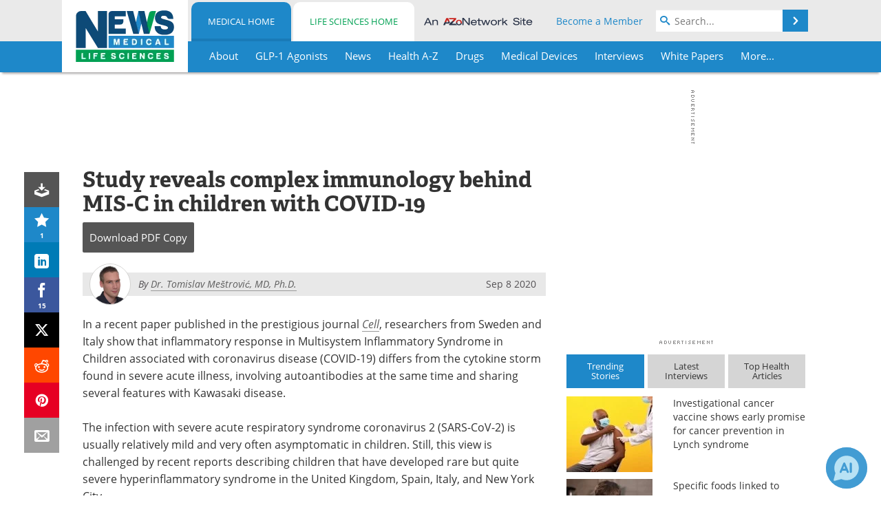

--- FILE ---
content_type: text/html; charset=utf-8
request_url: https://www.news-medical.net/news/20200908/Study-reveals-complex-immunology-behind-MIS-C-in-children-with-COVID-19.aspx
body_size: 49017
content:


<!DOCTYPE html>
<html lang="en" itemscope itemtype="http://schema.org/NewsArticle">
<head>
<link rel="preconnect" href="https://use.typekit.net" />
<link rel="preconnect" href="https://p.typekit.net" />
<link rel="preconnect" href="https://cdn-ukwest.onetrust.com" />
<link rel="preconnect" href="https://securepubads.g.doubleclick.net" />
<link rel="preconnect" href="https://pagead2.googlesyndication.com" />
<link rel="preconnect" href="https://www.googletagmanager.com" />
<link rel="preconnect" href="https://js.trendmd.com" /><meta charset="utf-8" /><meta http-equiv="X-UA-Compatible" content="IE=edge" /><meta name="viewport" content="width=device-width, initial-scale=1, minimum-scale=1" /><title>
	Study reveals complex immunology behind MIS-C in children with COVID-19
</title>
<link rel="canonical" href="https://www.news-medical.net/news/20200908/Study-reveals-complex-immunology-behind-MIS-C-in-children-with-COVID-19.aspx" />
<link itemprop="mainEntityOfPage" href="https://www.news-medical.net/news/20200908/Study-reveals-complex-immunology-behind-MIS-C-in-children-with-COVID-19.aspx" />
<meta itemprop="description" content="In a recent paper published in the prestigious journal Cell, researchers from Sweden and Italy show that inflammatory response in Multisystem Inflammatory Syndrome in Children associated with coronavirus disease (COVID-19) differs from the cytokine storm found in severe acute illness, involving autoantibodies at the same time and sharing several features with Kawasaki disease." />
<meta itemprop="datePublished" content="2020-09-08T20:26:00-04:00" />
<meta itemprop="dateModified" content="2020-09-08T20:26:00-04:00" />
<meta name="twitter:card" content="summary_large_image" />
<meta name="twitter:site" content="@NewsMedical" />
<meta name="twitter:title" content="Study reveals complex immunology behind MIS-C in children with COVID-19" />
<meta name="twitter:description" content="In a recent paper published in the prestigious journal Cell, researchers from Sweden and Italy show that inflammatory response in Multisystem Inflammatory Syndrome in Children associated with coronavirus disease (COVID-19) differs from the cytokine storm found in severe acute illness, involving autoantibodies at the same time and sharing several features with Kawasaki disease." />
<meta name="twitter:image:src" content="https://www.news-medical.net/image-handler/picture/2020/9/%40_PIIS0092867420311570_(1).jpg" />
<meta property="og:title" content="Study reveals complex immunology behind MIS-C in children with COVID-19" />
<meta property="og:type" content="article" />
<meta property="og:image" content="https://www.news-medical.net/image-handler/picture/2020/9/%40_PIIS0092867420311570_(1).jpg" />
<meta property="og:url" content="https://www.news-medical.net/news/20200908/Study-reveals-complex-immunology-behind-MIS-C-in-children-with-COVID-19.aspx" />
<meta property="og:description" content="In a recent paper published in the prestigious journal Cell, researchers from Sweden and Italy show that inflammatory response in Multisystem Inflammatory Syndrome in Children associated with coronavirus disease (COVID-19) differs from the cytokine storm found in severe acute illness, involving autoantibodies at the same time and sharing several features with Kawasaki disease." />
<meta property="og:site_name" content="News-Medical" />
<meta property="article:published_time" content="2020-09-08T20:26:00-04:00" />
<meta property="article:modified_time" content="2020-09-08T20:26:00-04:00" />
<meta property="article:section" content="Medical News" />
<meta property="article:tag" content="Children" />
<meta property="article:tag" content="covid-19" />
<meta property="article:tag" content="Immunology" />
<meta property="article:author" content="Dr. Tomislav Meštrović, MD, Ph.D." />
<meta property="fb:app_id" content="191532917554431" />
<meta itemprop="isAccessibleForFree" content="false" />
<meta name="referrer" content="unsafe-url" /><meta name="robots" content="max-snippet:-1, max-image-preview:large, max-video-preview:-1" />
    <script type="text/javascript">
        window.g_siteSection = 'medical';
        window.g_hasSiteSections = true;
        window.g_cmpKind = 2;
        window.g_isIabTcfInUse = false;
        window.g_isIabGppInUse = false;
        window.bStrictCookies = undefined;
        window.g_cookiePolicyStatus = undefined;
        window.g_noAdSense = false;
        window.g_havePublishable = true;
        window.g_enableAnalytics = true;
        window.bRecordClientView = true;
        window.g_fetchPromotedItem = true;
        window.g_contentEmbedPromotedItemEligible = true;
        window.g_analyticsContentType = 'Medical i-News Item';
        window.g_endemicId = '7947';
        window.g_tapNativeId = '111755';
        window.g_pageLoadStartOn = new Date();
        window._azoStartScripts = [];
        window.$ = function(fn) {
            if (typeof fn === 'function') { _azoStartScripts.push(fn); }
        };


    </script>

    <link rel="icon" href="/favicon-16x16.png" type="image/png" sizes="16x16" /><link rel="icon" href="/favicon-32x32.png" type="image/png" sizes="32x32" /><link rel="icon" href="/favicon-96x96.png" type="image/png" sizes="96x96" /><link type="application/rss+xml" rel="alternate" title="Study reveals complex immunology behind MIS-C in children with COVID-19 (RSS)" href="/news/feed/20200908/Study-reveals-complex-immunology-behind-MIS-C-in-children-with-COVID-19.aspx?format=ATOM" /><link type="application/rss+xml" rel="alternate" title="Study reveals complex immunology behind MIS-C in children with COVID-19 (ATOM)" href="/news/feed/20200908/Study-reveals-complex-immunology-behind-MIS-C-in-children-with-COVID-19.aspx?format=ATOM" /><link rel="start" title="The Medical News" href="/" /><link type="application/rss+xml" rel="alternate" title="The Medical News (RSS)" href="https://www.news-medical.net/syndication.axd?format=rss" /><link type="application/atom+xml" rel="alternate" title="The Medical News (ATOM)" href="https://www.news-medical.net/syndication.axd?format=atom" /><meta http-equiv="content-type" content="text/html; charset=utf-8" />
<script>
  window.googleAnalyticsConfig = {
    'gaCode': 'G-ZD4LNWPK1L',
    'cookieDomain': 'news-medical.net'
  };
</script>

<script>
  window.zohoPageSenseConfig = {
    'id': '6f0275cb21084d91a66683b3f95c00ea'
  };
</script>
<meta name="msvalidate.01" content="F19F0E4C53AF972CB554F2D6E02D6A95" />
<meta name="google-site-verification" content="O9YdVHPdPV4LcXLbPolbgWNCkqMfLIvjbuO_NGer4hk" />
<meta name="y_key" content="3022e9ac41851d3d" />

<link type="text/css" rel="stylesheet" href="https://www.news-medical.net/bundles/css/desktop/base?v=8WGNltceva1LY80FWywPfGTS67ogBu3xmsd2cZ44fIc1" />
<link rel="stylesheet" href="https://use.typekit.net/iio3fgy.css" media="print" onload="this.media='all'; this.onload=null;">

    <script type="text/javascript">
        //<![CDATA[
        window.sSiteRoot = '/';
        window.isMobileWebsite = false;
        window.isMobileProSupplier = false;
        var g_azopgtg = ['5f4a4c','6a595f4e59425f4258','6a58584a52','6a5e5f444a455f4249444f424e58','690b684e4747','694744444f','694744444f0b7d4e58584e4758','684a594f424447444c52','684e4747','684e47470b78424c454a4742454c','684342474f594e45','68445944454a59520b6a595f4e59520b6f42584e4a584e','68445944454a5d42595e58','68445944454a5d42595e580b6f42584e4a584e0b68647d626f061a12','48445d424f061a12','68525f444042454e','68525f444042454e58','68525f44464e5f5952','6e5d44475e5f424445','6d4e5d4e59','6d47445c0b68525f44464e5f5952','634e4a595f','6246465e454e0b7852585f4e46','6246465e454447444c52','6246465e454446444f5e474a5f445952','62455f4e59474e5e404245','62455f4e59474e5e4042450b18','62455f4e59474e5e4042450b1f','62455f4e59474e5e4042450b1e','62455f4e59474e5e4042450619','62455f4e59474e5e404245061d','604a5c4a584a40420b6f42584e4a584e','665e475f424446424858','654e44454a5f4a47066445584e5f0b665e475f425852585f4e460b62454d474a46464a5f445952','7b4a454f4e464248','7b4a5f434447444c52','7b59445f4e4245','794e584e4a594843','794e585b42594a5f445952','786a79780668447d0619','784e5d4e594e0b6a485e5f4e0b794e585b42594a5f445952','784e5d4e594e0b6a485e5f4e0b794e585b42594a5f4459520b7852454f5944464e','7852454f5944464e','7f06684e4747','7f4e4843454447444c52','7d4a58485e47425f4258'];
        //]]>
    </script>

    
    <script type="text/javascript">

        window.dataLayer = window.dataLayer || [];
        function gtag() { dataLayer.push(arguments); }

        
        
            gtag('consent', 'default', {
                'ad_storage': 'denied',
                'analytics_storage': 'denied',
                'functionality_storage': 'denied',
                'personalization_storage': 'denied',
                'security_storage': 'granted',
                'ad_user_data': 'denied',
                'ad_personalization': 'denied'
            });
        

        function initAnalytics() {

            var config = window.googleAnalyticsConfig;
            if (config) {

                var gtagConfig = {
                    'anonymize_ip': true,
                    'cookie_domain': config.cookieDomain
                };

                if (window.g_analyticsContentType) {
                    gtagConfig['content_group'] = window.g_analyticsContentType;
                }

                

                var a = document.createElement('script');
                a.type = 'text/javascript';
                a.async = true;
                a.src = 'https://www.googletagmanager.com/gtag/js?id=' + config.gaCode;
                var s = document.getElementsByTagName('script')[0];
                s.parentNode.insertBefore(a, s);

                window.dataLayer = window.dataLayer || [];
                window.gtag = function () { dataLayer.push(arguments); };

                window.gtag('js', new Date());
                window.gtag('config', config.gaCode, gtagConfig);
            }

        }

        
            function initPlausible() {

                
                if (!window.googleAnalyticsConfig) {
                    return;
                }

                var plausibleDomain = 'news-medical.net';

                window.plausible = window.plausible || function () {(window.plausible.q = window.plausible.q || []).push(arguments)};

                var a = document.createElement('script');
                a.type = 'text/javascript';
                a.defer = true;
                a.setAttribute('data-domain', plausibleDomain);
                
                a.src = 'https://plausible.io/js/script.manual.js';
                var s = document.getElementsByTagName('script')[0];
                s.parentNode.insertBefore(a, s);

                $(function () {
                    Azom.recordPlausiblePageview();
                });
            }
        

    </script>

    
    

<script type="text/javascript">
    //<![CDATA[
    window.g_bSuppressSideSponsor = true;
    window.g_Have160Tower = false;
    window.g_Have300Tower = false;
    window.iScreenWidth = 0; // 0 = normal, 1 = wider, 2 = widest
    window.g_windowWidth = 0;
    window.g_towerPromoSpotRightPos = 0;
    
    g_windowWidth =
            window.innerWidth ||
            (!document.documentElement ? 0 : document.documentElement.clientWidth) ||
            (!document.body ? 0 : document.body.clientWidth) ||
            (!document.body ? 0 : document.body.offsetWidth);
    //var screenWidthCss = "";
    if (!g_bSuppressSideSponsor) {
        
        if (g_Have300Tower && g_windowWidth >= 1450) {
            iScreenWidth = 2; //screenWidthCss = "widest-screen-for-right-block";
            g_towerPromoSpotRightPos = ((g_windowWidth - 1100) / 2) - 300 - 20;
        } else if (g_Have160Tower && g_windowWidth >= 1310) {
            iScreenWidth = 1; //screenWidthCss = "wide-screen-for-right-block";
            g_towerPromoSpotRightPos = ((g_windowWidth - 1100) / 2) - 160 - 20;
        }
    }

    window.g_haveDesktopLeaderboardWidth = window.matchMedia("(min-width: 750px)").matches;
    window.g_haveSidebarWidth = window.matchMedia("(min-width: 992px)").matches;

    
    window.g_canShowAdSense = window.g_noAdSense === false && (g_haveSidebarWidth || window.g_havePublishable);
    

    
    window.g_displayableSlots = {
        desktopLeaderboard: g_haveDesktopLeaderboardWidth,
        desktopSquares: g_haveSidebarWidth,
        mobileTopLeaderboard: !g_haveDesktopLeaderboardWidth,
        mobileBottomLeaderboard: !g_haveDesktopLeaderboardWidth,
        mobileMiddleMrec: !g_haveSidebarWidth,
        mobileBottomMrec: !g_haveSidebarWidth,
        csi590x80: g_haveDesktopLeaderboardWidth,
        csi300x370: g_haveSidebarWidth
    };


    //]]>
</script>


<script type="application/ld+json">
{
  "@context": "http://schema.org",
  "@type": "Organization",
  "name": "News-Medical",
  "url": "https://www.news-medical.net/",
  "logo": "https://www.news-medical.net/themes/Standard/images/full_site_logo.png",
  "sameAs": [
     "https://www.facebook.com/NewsMedical",
     "https://twitter.com/NewsMedical"
  ]
}
</script>

<script type="application/ld+json">
{
  "@context": "http://schema.org",
  "@type": "WebSite",
  "name": "News-Medical",
  "url": "https://www.news-medical.net/",
  "potentialAction": {
     "@type": "SearchAction",
     "target": "https://www.news-medical.net/medical/search?q={search_term_string}",
     "query-input": "required name=search_term_string"
  }
}
</script>
<meta name="description" content="In a recent paper published in the prestigious journal Cell, researchers from Sweden and Italy show that inflammatory response in Multisystem Inflammatory Syndrome in Children associated with coronavirus disease (COVID-19) differs from the cytokine storm found in severe acute illness, involving autoantibodies at the same time and sharing several features with Kawasaki disease." /><meta name="keywords" content="Children, covid-19, Immunology, Autoantibodies, Blood, Cell, Coronavirus, Coronavirus Disease COVID-19, Cytokine, Fever, Interleukin, Kawasaki Disease, Neonatal-Onset Multisystem Inflammatory Disease, Respiratory, SARS-CoV-2, Severe Acute Respiratory, Severe Acute Respiratory Syndrome, Syndrome, T-Cell" /></head>

<body class="site-body sharebox-pending-init site-section-medical active-menu-medical promo-item-pending with-tmdrw">

    


    <script type="text/javascript">

        
        var googletag = googletag || {};
        googletag.cmd = googletag.cmd || [];

        window.g_areSiteAdsInitialized = false;
        window.g_displayAdsToRender = [];

        function pushDisplayAd(fn) {
            if (window.g_areSiteAdsInitialized) {
                googletag.cmd.push(fn);
            } else {
                window.g_displayAdsToRender.push(fn);
            }
        }

    </script>

    

        <script type="text/javascript">
            window.g_ear = true;
        </script>
        
            <script async="async" src="https://securepubads.g.doubleclick.net/tag/js/gpt.js"></script>
            
                <script async="async" src="/js/prebid10.8.0.js"></script>
                <script type="text/javascript">
                    window.g_enablePrebid = true;
                    window.g_enableLasso = true;
                    window.g_enableDoceree = true;
                    window.g_enablePulsePoint = true;
                    window.g_enableTheTradeDesk = true;
                </script>
                
                    
                    
                    <script type="text/javascript">
                        window.g_docereeScriptFetchStartAt = window.performance.now();

                        try {
                            fetch('https://servedbydoceree.doceree.com/resources/p/doc_ad/23/280/dc.js', { priority: 'low' })
                                .then(response => response.text())
                                .then(script => {
                                    window.g_docereeScriptContents = script;
                                    window.g_docereeScriptFetchCompletedAt = window.performance.now();
                                    $(function () {
                                        Azom.processDocereeScript();
                                    });
                                })
                                .catch(function (error) {
                                    
                                    window.g_docereeScriptFetchErrorDetails = error;
                                    window.g_docereeScriptFetchErrorAt = window.performance.now();
                                    
                                    $(function () {
                                        Azom.processDocereeScript();
                                    });
                                });
                        } catch (error) {
                            window.g_docereeScriptFetchErrorDetails = error;
                            window.g_docereeScriptFetchErrorAt = window.performance.now();
                            
                            $(function () {
                                Azom.processDocereeScript();
                            });
                        }
                    </script>
                
            <script type="text/javascript">
                

                
                var g_dfpSlots = [];

                
                    if (g_displayableSlots.desktopLeaderboard) {
                        g_dfpSlots.push({ps: [728, 90], szs: [728, 90], aduid: '/1005779/News-Medical728x90Top', noasaduid: '/1005779/News-Medical728x90Top_NoAS', eid: 'div-gpt-top-leaderboard', sced: false, refresh: true });
                    }
                
                    
                    if (g_displayableSlots.desktopSquares) {
                        g_dfpSlots.push({ps: [300, 250], szs: [[300, 600], [160, 600], [300, 250]], aduid: '/1005779/NewsMedicalSquares', noasaduid: '/1005779/NewsMedicalSquares_NoAS', eid: 'div-gpt-mrec', sced: false, refresh: true });
                    }
                
                    if (g_displayableSlots.mobileTopLeaderboard) {
                        
                        var g_adTop320Available = g_windowWidth >= 320;
                        var g_adTopSizes = g_adTop320Available ? ([[320, 50], [300, 50]]) : ([300, 50]);
                        
                        if (!g_adTop320Available) {
                            $(function() {
                                $('#div-gpt-mobile-top-leaderboard').closest('.mobile-promo-wrap').removeClass("mobile-promo-leaderboard-320").addClass("mobile-promo-leaderboard-300");
                            });
                        }
                        g_dfpSlots.push({ps: (g_adTop320Available ? [320, 50] : [300, 50]), szs: g_adTopSizes, aduid: '/1005779/Mobile320x50Top', noasaduid: '/1005779/Mobile320x50Top_NoAS', eid: 'div-gpt-mobile-top-leaderboard', sced: false, refresh: true });
                    }
                
                    if (g_displayableSlots.mobileMiddleMrec) {
                        g_dfpSlots.push({ps: [300, 250], szs: [300, 250], aduid: '/1005779/MobileMREC3MID', noasaduid: '/1005779/MobileMREC3MID_NoAS', eid: 'div-gpt-mobile-middle-mrec', sced: true });
                    }
                
                    if (g_displayableSlots.mobileBottomLeaderboard) {
                        
                        var g_adBottom320Available = g_windowWidth >= 320;
                        var g_adBottomSizes = g_adBottom320Available ? ([[320, 50], [300, 50]]) : ([300, 50]);
                        
                        if (!g_adBottom320Available) {
                            $(function() {
                                $('#div-gpt-mobile-bottom-leaderboard').closest('.mobile-promo-wrap').removeClass("mobile-promo-leaderboard-320").addClass("mobile-promo-leaderboard-300");
                            });
                        }
                        g_dfpSlots.push({ps: (g_adBottom320Available ? [320, 50] : [300, 50]), szs: g_adBottomSizes, aduid: '/1005779/Mobile320x50Bottom', noasaduid: '/1005779/Mobile320x50Bottom_NoAS', eid: 'div-gpt-mobile-bottom-leaderboard', sced: true, refresh: true });
                    }
                

            </script>
        

        <script type='text/javascript'>
        //<![CDATA[
            window._requestedAdSlots = [];
            window._receivedAdSlots = [];
            window._renderedAdSlots = [];

            var g_dfpTargeting = [
                { k: "site", v: "nm" },
        { k: "excldcmpgn", v: ["2924","2925","2926","2927","2928","2929","2930","2931","2932","2933","2934","2935"] }
            ];

            function initSiteAds() {
                

                
                

                
                if (!window.g_canShowAdSense) {
                    for (var s = 0; s < g_dfpSlots.length; s++) {
                        var slot = g_dfpSlots[s];
                        if (slot.noasaduid && slot.aduid !== slot.noasaduid) {
                            slot.aduid = slot.noasaduid;
                            
                        }
                    }
                }

                
                    if (window.g_enablePrebid) {
                        Azom.preInitPrebid();
                    }
                

                
                g_dfpTargeting.push({ k: "hostname", v: window.location.hostname });

                if (!window.g_isTargetingEnabled) {
                    g_dfpTargeting.push({ k: "npa", v: "yes" });
                }

                
                googletag.cmd.push(function () {

                    for (var s = 0; s < g_dfpSlots.length; s++) {
                        var slot = g_dfpSlots[s];
                    
                        if (slot.oop) {
                            slot.slotObj = googletag.defineOutOfPageSlot(slot.aduid, slot.eid).addService(googletag.pubads());
                        } else {
                            slot.slotObj = googletag.defineSlot(slot.aduid, slot.szs, slot.eid).addService(googletag.pubads());
                            if (slot.sced) {
                                slot.slotObj.setCollapseEmptyDiv(true);
                            }
                        }
                    }


                    if (g_dfpTargeting.length) {
                        for (var t = 0; t < g_dfpTargeting.length; t++) {
                            googletag.pubads().setTargeting(g_dfpTargeting[t].k, g_dfpTargeting[t].v);
                        }
                    }

                    
                    
                        (function(){for(var d=function(a){for(var b="",c=0;c<a.length /2;c++)b+=String.fromCharCode(parseInt(a.substr(2*c,2),16)^43);return b},a=[],b=0;b<g_azopgtg.length;b++)a.push(d(g_azopgtg[b]));googletag.pubads().setTargeting(a[0],a.splice(1))})();
                    
                    
                    if (!window.g_isIabTcfInUse && !g_isIabGppInUse && !window.g_isTargetingEnabled) {
                        
                        googletag.pubads().setPrivacySettings({
                            'restrictDataProcessing': true,
                            'nonPersonalizedAds': true
                        });
                    }
                    
                    googletag.pubads().addEventListener('slotRequested', function (e) { if (typeof Azom === 'undefined') { _requestedAdSlots.push(e); } else { Azom.onAdSlotRequested(e); } });
                    googletag.pubads().addEventListener('slotResponseReceived', function (e) { if (typeof Azom === 'undefined') { _receivedAdSlots.push(e); } else { Azom.onAdSlotResponseReceived(e); } });
                    googletag.pubads().addEventListener('slotRenderEnded', function (e) { if (typeof Azom === 'undefined') { _renderedAdSlots.push(e); } else { Azom.onAdSlotRendered(e); } });

                    

                    
                    googletag.pubads().enableLazyLoad({
                    
                        fetchMarginPercent: -1,
                    
                        renderMarginPercent: 100,
                    
                        mobileScaling: window.g_ear ? 1.5 : 1.1  
                    });

                    
                    if (googletag.pubads().getSlots().length < 1) {
                        Azom.onNoAdSlotsForPage();
                    } else if (window.g_haveSidebarWidth) {
                        Azom.onDesktopOnlyAdSlots();
                    }

                    
                    
                        googletag.pubads().enableSingleRequest();
                    
                    googletag.enableServices();

                });

                ////////////////

                if (typeof g_displayAdsToRender !== 'undefined' && g_displayAdsToRender.length) {

                    
                    while (g_displayAdsToRender.length) {

                        

                        
                        var item = g_displayAdsToRender.shift();

                        googletag.cmd.push(item);

                        
                        item = null;
                    }
                }

                ////////////////

                window.g_areSiteAdsInitialized = true;

                
                    if (window.g_enablePrebid) {
                        Azom.prebidInitReady = true;
                        Azom.initPrebid();
                    }
                

            }

        //]]>
        </script>
    

    <script type="text/javascript">

        window.g_azoReadCookie = function (name) {
            var nameEQ = name + "=";
            var ca = document.cookie.split(';');
            for (var i = 0; i < ca.length; i++) {
                var c = ca[i];
                while (c.charAt(0) == ' ') c = c.substring(1, c.length);
                if (c.indexOf(nameEQ) == 0) return c.substring(nameEQ.length, c.length);
            }
            return null;
        };

        

            window.g_isAimLoaded = false;
            
            window.g_loadAim = function() {
                if (window.g_isAimLoaded) {
                    return;
                }

                window.g_aimAddedAt = window.performance.now();
                window.g_pendingAimResponse = true;
                window.g_isAimLoaded = true;

                window.aimDataLayer = window.aimDataLayer || [];
                window.aimTag = function() { aimDataLayer.push(arguments); };

                (function() {
                    var elem = document.createElement('script');
                    elem.src = 'https://aim-tag.hcn.health/js/client.js?dl=aimDataLayer';
                    elem.async = true;
                    elem.type = "text/javascript";
                    elem.onerror = function() {
                        $(function() {
                            Azom.processAimSignal({ message: "script load error" }, null);
                        });
                    };
                    var scpt = document.getElementsByTagName('script')[0];
                    scpt.parentNode.insertBefore(elem, scpt);
                })();

                var AIM_KEY = '3425edeb-ef06-4978-b057-aa54ce372603';

                aimTag(AIM_KEY, 'session', function(session) {
                    window.aim_session_id = session.id;
                });
                aimTag(AIM_KEY, 'pageview');
                aimTag(AIM_KEY, 'signal', function(err, success) {
                    $(function() {
                        Azom.processAimSignal(err, success);
                    });
                });
            };

            
            (function() {
                var haveGroups = false;
                var canLoadAim = false;
                var consentCookie = g_azoReadCookie('OptanonConsent');
                if (consentCookie) {
                    var consentGroups = consentCookie.split('&').find(function(i) { return i.startsWith('groups='); });
                    haveGroups = !!consentGroups;
                    if (haveGroups) {
                        consentGroups = decodeURIComponent(consentGroups);
                        canLoadAim = consentGroups.includes('C0004:1');
                    }
                }

                
                if (!canLoadAim && !haveGroups) {
                    var visitorCountry = g_azoReadCookie('azocountry');
                    canLoadAim = visitorCountry && visitorCountry === 'US';
                }

                

                if (canLoadAim) {
                    g_loadAim();
                }
            })();

        

        
            function updateGoogleConsentModeUserPreferences() {

                var cp = typeof BlogEngine === 'object' ? BlogEngine.getVisitorCookieAndPrivacyPreferences() : null;

                var performance = (cp ? cp.performance : window.g_isPerformanceEnabled) ? true : false;
                var functional = (cp ? cp.functional : window.g_isFunctionalEnabled) ? true : false;
                var targeting = (cp ? cp.targeting : window.g_isTargetingEnabled) ? true : false;

                

                gtag('consent', 'update', {
                    'ad_storage': targeting ? 'granted' : 'denied',
                    'analytics_storage': performance ? 'granted' : 'denied',
                    'functionality_storage': functional ? 'granted' : 'denied',
                    'personalization_storage': targeting ? 'granted' : 'denied',
                    'security_storage': 'granted',
                    'ad_user_data': targeting ? 'granted' : 'denied',
                    'ad_personalization': targeting ? 'granted' : 'denied'
                });
            }
        

        function canRunPerformanceAnalytics() {
            
            if ((window.g_enableAnalytics && !g_azoReadCookie('isstffvstr')) || g_azoReadCookie('analytics-on')) {
                return true;
            } else {
                return false;
            }
        }

        if (canRunPerformanceAnalytics() && typeof initPlausible === 'function') {
            initPlausible();
        }

        
        window.g_hasActionsOnConsentsAvailableRun = false;

        function actionsOnConsentsAvailable() {

            if (window.g_hasActionsOnConsentsAvailableRun) {
                return;
            }

            window.g_hasActionsOnConsentsAvailableRun = true;

            var cp = '';

            if (window.g_cmpKind === 2) { 

                cp =
                    (OnetrustActiveGroups.includes('C0002') ? '1' : '0') +  
                    (OnetrustActiveGroups.includes('C0003') ? '1' : '0') +  
                    (OnetrustActiveGroups.includes('C0004') ? '1' : '0');   

            } else {
                cp = g_azoReadCookie('cookiepolicy');
            }

            if (cp && cp.length !== 3) {
                cp = null;
            }

            
            var isCookieBarShown = cp ? false : !!g_azoReadCookie('cookiebarshown');

            var currentCookieNoticeBarStatus = 0;

            function configureCookieNoticeBar() {

                
                if (window.g_cmpKind !== 1) {
                    return;
                }

                
                if (cp) {
                    return;
                }

                var showFullBar = typeof bStrictCookies === 'boolean' && bStrictCookies;
                var newCookieNoticeBarStatus = showFullBar ? 2 : 1;

                

                if (currentCookieNoticeBarStatus === newCookieNoticeBarStatus) {
                    
                    return;
                }

                
                try {
                    var root = document.getElementsByTagName('html')[0];
                    
                    if (root && root.classList) {

                        root.classList.toggle('show-cookie-bar', true);
                        root.classList.toggle('show-cookie-bar-standard', !showFullBar);
                        root.classList.toggle('show-cookie-bar-full', showFullBar);

                        currentCookieNoticeBarStatus = newCookieNoticeBarStatus;
                    }
                } catch (e) {
                    
                }
            }

            var areCookieCategoriesSet = false;

            function evaluateCookiePolicyStatus() {

                if (areCookieCategoriesSet) {
                    return;
                }

                var canSetCookieCategories = false;

                if (window.g_cmpKind !== 1) { 
                    canSetCookieCategories = true;
                } else {

                    
                    canSetCookieCategories =
                        g_cookiePolicyStatus === 1 ||
                        g_cookiePolicyStatus === 2 ||
                        (g_cookiePolicyStatus === 3 && typeof bStrictCookies === 'boolean');

                }

                if (canSetCookieCategories) {

                    if (window.g_cmpKind !== 1) { 
                        window.g_isTargetingEnabled = cp[2] === '1';
                        window.g_isPerformanceEnabled = cp[0] === '1';
                        window.g_isFunctionalEnabled = cp[1] === '1';
                    } else {

                        
                        window.g_isTargetingEnabled =
                            (cp && cp[2] === '1') ||
                            (!bStrictCookies && !cp && isCookieBarShown);

                        window.g_isPerformanceEnabled =
                            (cp && cp[0] === '1') ||
                            (!bStrictCookies && !cp && isCookieBarShown);

                        window.g_isFunctionalEnabled =
                            (cp && cp[1] === '1') ||
                            (!bStrictCookies && !cp && isCookieBarShown);

                    }

                    areCookieCategoriesSet = true;

                    

                    
                        updateGoogleConsentModeUserPreferences();
                    

                    

                    
                    if (canRunPerformanceAnalytics()) {
                        initAnalytics();
                    }

                    
                    if (typeof initSiteAds === 'function') {
                        initSiteAds();
                    }

                    $(function() {

                        
                        BlogEngine.incrementTopicUpdateNotificationPageCounter();
                        
                        BlogEngine.loadConsentDependentScripts();

                        
                        if (bRecordClientView && typeof contentViewData !== 'undefined') {
                            
                            Azom.recordClientView();
                        } else {
                            
                        }

                        
                        Azom.loadAdSenseAds();

                        
                            window.g_trendMdJournalId = '87497';
                            Azom.loadTrendMd();
                        

                        
                        Azom.checkInboundDetails();
                    });
                }
            }

            function evaluateGeoLocation(location) {

                

                var country = '';
                var region = '';

                if (window.g_cmpKind === 2) {
                    var otLocationData = OneTrust.getGeolocationData();
                    country = !otLocationData ? '' : (otLocationData.country || '').toString().toUpperCase();
                    region = !otLocationData ? '' : (otLocationData.state || '').toString().toUpperCase();
                } else if (location) {
                    country = (location.country || '').toString().toUpperCase();
                    region = (location.region || '').toString().toUpperCase();
                } else {
                    country = (g_azoReadCookie('azocountry') || '').toString();
                }


                if (typeof country === 'string' && country.length === 2) {

                    window.g_countryCode = country.toUpperCase();
                    window.g_regionCode = region.toUpperCase();

                    
                    if (window.g_countryCode === 'GB' && window.g_canShowAdSense) {
                        window.g_canShowAdSense = false;
                    }

                    window.bStrictCookies = window.g_countryCode === 'DE';

                    

                    if (window.g_cmpKind === 1) { 

                        $(function () {
                            Azom.createCookie("azocountry", country, 0);
                            BlogEngine.initCookieNoticeBar();
                        });

                    }

                }

                
                configureCookieNoticeBar();

                
                evaluateCookiePolicyStatus();

            }

            function onGetCountryProblem() {
                

                
                window.bStrictCookies = true;

                evaluateCookiePolicyStatus();
            }

            function lookupCountryIfNeeded() {

                if (window.g_cmpKind !== 1) { 
                    return;
                }

                if (window.g_countryCode) {
                    
                }
                if (!window.g_countryCode) {
                    
                    if (typeof fetch === 'undefined') {
                        
                        onGetCountryProblem();
                    } else {
                        fetch('/cdn-cgi/trace')
                            .then(function (resp) { return resp.text(); })
                            .then(function (data) {
                                var foundCountry = false;
                                if (!data || typeof data !== 'string') {
                                    
                                } else {
                                    var match = data.match(/\bloc=([a-z]{2})/i);
                                    if (!match || !match.length || match.length < 2) {
                                        
                                    } else {
                                        foundCountry = true;
                                        evaluateGeoLocation({ country: match[1], region: null });
                                        
                                    }
                                }

                                if (!foundCountry) {
                                    onGetCountryProblem();
                                }
                            })
                            .catch(function (error) {
                                
                                onGetCountryProblem();
                            });
                    }
                }
            }

            /////////////////

            

            if (window.g_cmpKind === 1) {

                if (cp) {
                    window.g_cookiePolicyStatus = 1;
                } else if (!isCookieBarShown) {
                    window.g_cookiePolicyStatus = 2;
                } else {
                    window.g_cookiePolicyStatus = 3;
                }

                
            }

            evaluateGeoLocation(null);

            lookupCountryIfNeeded();

        } 

    </script>

    

        <script>
            
        </script>

        <script>
            
        </script>

        
        <script src="https://cdn-ukwest.onetrust.com/scripttemplates/otSDKStub.js" async type="text/javascript" charset="UTF-8" data-domain-script="f362e18d-20d8-4df3-ba3d-631ebffb71e2" ></script>
        <script type="text/javascript">
            window.g_isOneTrustAvailable = false;
            window.g_areInitialOneTrustConsentsAvailable = false;
            window.g_oneTrustRequireBannerInteraction = false;
            function OptanonWrapper() {
                if (!window.g_isOneTrustAvailable) {
                    window.g_isOneTrustAvailable = true;

                    if (typeof window.__tcfapi === 'function') {
                        window.g_isIabTcfInUse = true;
                        
                    }

                    if (typeof window.__gpp === 'function') {
                        window.g_isIabGppInUse = true;
                    }

                    
                }
                

                if (window.g_areInitialOneTrustConsentsAvailable) {
                    $(function () {
                        BlogEngine.onOneTrustConsentsUpdated();
                    });
                } else {

                    $(function () {
                        var isBoxClosed = !!Azom.readCookie('OptanonAlertBoxClosed');
                        if (!window.g_areInitialOneTrustConsentsAvailable) {

                            
                            var isBannerOverlayVisible = $('.ot-fade-in').is(':visible');
                            var areConsentsAvailableForProcessing = !isBannerOverlayVisible || isBoxClosed;
                            if (!areConsentsAvailableForProcessing) {
                                window.g_oneTrustRequireBannerInteraction = true;
                            } else {
                                window.g_areInitialOneTrustConsentsAvailable = true;
                                
                                window.setTimeout(actionsOnConsentsAvailable, 1);
                            }
                        }
                    });

                }
            }
        </script>
        

    

    

    



    

    <div id="body-wrap">

        <div id="wide-screen-container">

            <div class="page-wrap">


                <div class="container main-content-left">
                    <form method="post" action="/news/20200908/Study-reveals-complex-immunology-behind-MIS-C-in-children-with-COVID-19.aspx" id="aspnetForm">
<div class="aspNetHidden">
<input type="hidden" name="__VIEWSTATE" id="__VIEWSTATE" value="5XQtJpUJzW4M/eLx8aXLsSacIu3c+X379OFIhG8qoLU1b6YYB7mbZ1cEmx1pFyDivHaTbub+p0G8jpUREsaqQDR+TvTvD6DGETLZiC2MkNT50P4tLRFsUEVhFOvbKz4Y9RYFh5RDrwwia1/AK73PhYD+ENeqstPavKH5sh+bXZdRFAB6N2upPozb7TtUcVHHSfyYr5SIibdIoeH5tD5oscn0Yzs+c3bnfFaa+A1ql0QZrYD/jg1nm1yXQRBixrRnGRkiXAWRL64jwMqTirj8SbYAtLl4oB99/u897Fc4fVrj5+soC0rzdcdRSj99N9VZnA/VS+tWsqoeJ+rK7Ytjoi4/gyyhGJQGaT0BbwkFZAREN/bZDe8UqaUE0lS4uiq6I2Dkw5cDlRbthDuOvP19wbhhLtNg4glCAXDF9Zvh0CWWwQ1jI8p0Y2zxetL17Be8ze6+Z9bNM45CXG8vxxj0lZMXfyu3qa+F6VtTHXirJnaBqhnAou0NJ8VYIjKcXQZjvQz+63I+hTGIUNXtjAfp9BhPHghuyG77+/7Xt2iYpyZEfZhNBV476/cPR8yqKO+WUrRmWcUoGY1hUrezBte5Kgweuy5rtNmaufx6dHe4Kvm2PI8PX5OnGeQ6WazZWztjB6UR6nkb4seHa0N2dEuKhgYiKOMmiROq+ER5xABdpr4JxDmZZDIZMw+A1b/j5Tx93kU6fst8qzKN76SxQIzF713ZuXYOe4Gudf3l2n7rxN3f5YynPcpEZHsTeVCAEE4subfx2uHh5J+tvadvwf1dISM88fb8Aj0JmltOr5MokfSXXVcqJrXpAfYeq5O1kxKiYEfQ409j+XqkZ9AtGOEAZY7MK+SbkAr2AANnQIPzZIjHHp394KrzkJe/rYOSkkBuVGGtgdCFAfVHXKhsJ9TzH/HgT7sWSIGREAGYZ0XNgwQ5manvfj+neHfMGiHaKK2peZY5pUFlAJsb4ikoZO295NyljAPSUfc8C+w2+LsXF/FpejfFnLJJPr5Gzia3WqgUbWT2I+frI29FGd/DHJ7vdt8iINpfQMpSdf7NynaPiaVk0pcNg4fsPrZ3n3oDpDsdkamnmEBZY58jv1DcfIVobbceRzzF0cGDwUajAXq/ZaWfniyuvDtngzqGI2pYWyRW5fhPBJhjElsBL3QEUVRZyZOrZueq5P4KWhN6qLT1znYxgy6MkJN0Zhns0BU81quk2aeE42sGBK2FRXUNkTk+r2ziNfbxSExDfHMV/x9wNscpLqcc66m21lVKbxpe/[base64]/rRivndqEDgvc2KtSHXCI+xemeEKCL/rEsVx4YQeWe54GgyHuQy4xW9Yi14G/p9g9l/TNyyqmtig7c7qiWEDfZCFR9Z4JyZaMGKyVDb5YqYOOobQaMZUFcQk7tzK5xridx2uw1StBGBEkXxpniIe7aS3bEPN6HLOnKzzpJp5eLglB6qwOczOvMDJ8CfNwwqI6XJHCh/M2yKs1YZJn450UCInLGpg9DIsxl+1O8Yr7Tn8T6iN+Yc9N3bSCnv8oFizD2Kds3O63gtL0n0hEwBNYFjy1y6rGUae3/oOsio/O+bM+R1dZmQdBiwSiAJXOtgSNa2FFDDnHVaB7alVf2/pQtEseG15FdtqQLlussxxKqkUZE/[base64]/dnTt0ktVoBPnrwXAXe1ZN02bXBUeBndMt61auX7gM5kqeMkEE3Lx299dDFDbr+p6xFRFRZrCMh7HmiQSkxU0ykFPGAriELiMsQb6qDWsQT0ZwPv7UhrpUHMLJrN+OWncwNIhCBBL+9N/k9KJQuz87SIbYMhakl2huC7BZgyHSrYFFGUwlGhInZMsdT3dRiy1wvGNaZLPN0hRAtoBL9sf+/ltCpfNea5hd0klnPZmbnYL1ssA8KkMWqQ6acY/tjrARMkq4qegV6314aZjcFSzgMjlrvqPDDszIekaRK8N7GR0v2QGIj8QYnWQLXKJwMysWxekjJonQXQri0IGqocXG4jXmnmat8eSEibjFnKf7BM46lxyCdW4LIzB8/r/jVPPvK6rYu+bugsupMWYKiqJyckmL9y3fjPOFS86okFBPU2P2JypCjdWW+uNvlx6T4pop0G/F0vGOy2eNIk+tk5ui1fPmwX5In2exdBPVoXQpMAzEw2I9izhOxP9iDU9csrDQRdje7VA+Jz+J+rLjnsWgWeQ0K/XMO2Nq0ASqFd8e8zDHx7+Tm6jcEoXKSlIfbYgRqRpjWo0Oq1DnseT83Q90p703rpuYbvUxTCgPyBJyUNOf/AFy/zBDUj7sqQbvTwgOVCn9wCLoBPaiLeRkHgPb+TGWgZOajsRf0k0trWGdaikBHUYvEKlxUrcxEHzscNewN32x9vwm+oDeuxwuxLqnXCop7+a8Qzskzz7JldYUf9aWKRKQhR/pDSXRo4yTHLWtasW1Nyp5gDBC37/G0jLT/VULXBKA58jqC7AqbLjDoIJvqt0l9dL/7021SFEoewi35Gu08kWwfAuuSmpN1fgXnuVg/mEY/haUl3uGfinJSPn0uOO3EBt/LOZjTVeFH9mJI5vHaBBfFpA/Z7PnGr+dTkpqBmN2agqc89/Yrm+cFR6MMxYE5RPINg9WOsWlSF28Dt+nygWNp+aaYuNnTQaGGNPEAtN5fArwAB2tynlDqXML/uHyWQLY0laDcA1JB4KUCVMapZft49qf+J2tu9RYLDsagBijsSEkg1ifaByBpDbxQn+uXlKm7J2VlY1TGdsIfJLwk//XX/B2DcmZnBBdC61hehPLkDHC8v2kx0BSvk9SDdUwB/ShxBSjv3S3KtOTiokqkUMwoxXJqhk6glq2SPXh4sUfBxrNGCm5NbeIs8n//GreY8E1R/0O9y7dJPv6orNB213Nh4nvadE2jYl/QyytVionF2YBpVeVOcS8c9O9qAjaRhQlI+PQPLx39qPEO5wVRnb7tQIMPFTILeKCIERAVuNSmEZhhYt3BIuW+iBSktujs8bICJQxR3Mo2ZKXtGqrRroE5r9BCUuT86FBfKCQ71QpwqC3ecyqJ/gmqStlLS474CwQBxEiiYFrPdB//nz02kEQSHSBoWeA3k7KQrbEmP69BQF5mLHh2/tN2zKtBeOF5dClBLWSaOELjx0AvWhaC2xw4LsMM2LM3BST5behkP/S4/5i7Lnm+0BP7d07ATav8hpZMfH0GceYEdXmLmUu4wW5q6jXDeW12rNvK3JACGbbk75deYJGA7cBURMqv3rkIjvKlDrXoL+1Exhc4gCQ+VR1yE7CQlorzhTZBZc6J+n8P0lGn48r4fQzsR+absleCTbgFxlhrAqOxi7//26u+GuqrwIHMWrBfeaz2h1xQ5OsS41h3FTOcasQ4v2Ni1tPf89m/HigbvYLyoUeyuBgH6zgWPkvMa1zBeX1lZDJPxLzF+CD/PsYRwF/r1UyW8UiGQaB6XefIoIzuBtEu/7v5AyRjhwZA8Zt1eZTUhq+TCNQX9+BtsPyccH5lpJY354SlW3qs3Cg9TejodwbBZxT+/7xYigYMk2qbrSi2y+Lf3+zLzmY6ZaSL0luZilbVMYhTgY8DpNTJAOnyBAAduEy2oyCA8oAM/7A/[base64]/bmLlkgsZ6twH0jvoPnxCu29xvsp+DQ69WhE9izDsKl8tBLcLDuok1O8LXyAWe0mQzzntBlTPY87yLUL/i3WWlaoC2yGOZPBVB3ea1r29WV/SryPBEB2r85jm2zhARxnYwGHHz/+8MHRW5TLbw7cqE33g1pVFnEB4CpgTVzo/1kcN4tv2lBXPu4NPhqUYNa2hjBbsk+IY3nw0tOR9W8aS/VLF/6HtH8n89cjC31QcQU0WPUQ4WUnQUg0R7/k+wHgaII7aS+kFxTRmp/CRo53bAkbSLcBwwxkT1lOHKvYcJbM7ciR+w9tPYZ2qn+xxQzqyd++eoymmO3N7vc47Ceshja2DtMOWu/Wu/IsEvOP/rHCyFwBqVghlCqhGdviDjQ6AfXeOy4rJXC5k0gaj5iXE1YRZSyrXWabeBw3noLNvQ05Ee9Qk2wfFDX2kHNGmIjTIu/Q2GoHfewSbYjQU+Uzz8bgHYujIgXTm8MqfgvuR+gnrAftBajMrywtDCsiv4VtpaZxj++4CIqMfeBZDR0Fyy76PMMQpOEX5wM47Et1MEm/6pvKUnWvd+TCp8/D4/HytYt2Zy8mBPpM013JAkPCjA9eVFgEitzFu1CVEbufHKy5q3o2VkVm12kwh+Y4lYHZGvzBI5C7RNoj4fn8h2NGLWgiPsK90qkpIiYoCjOPt+D1lP/IAXSV1PKLDKeR7EqamEBbjYqqXHxGPsCZdQ0HZ+UZvHeXZpDKG3h48imxRnBt71c1VlGxvO4SbZas/Sb+KvileOmJBKdFKSh5EorvQEdi83dEy0IN91GL4ROp4cYSJCCdREdGZC17mYEM72vi6ihYXfJcWF4dUO4xqO83hZTC64qFyaKr3YwA5ZS+PEqPuTd+tkz76R5S0wEw5z6BFHVr1EppGaL65KsgtOrhujAtcTKo3043IooQlKGOotNOkbTasmjQt0Q/htmXTV3kt4Gd7yjaTRXli5iQun2z08nv8KacSUQRFgx4py958fq6/Zic8CPe788WWh5hq/HaOEu98QlRFAJwc3ZV49kqa70Am3nrkh3r/IEI7FhYUkqhx76DHcF+1vKGWJKrGY1T4eGz5CqMnfmcGl7yuD53SSfav+JvKIW+Bv4/rxc4nsXZslOztD09kTWWdlfYh2vFXRTBjV20D6wBZSePcLoAD2qlAm4skETOdtT2qNbW7WedV4Tx3jC9WBNsntOGC1Yl0Gv8/wMFSGHFd4wN21BLkRy1nJNniQb4DNClHJjbslmampxv/ppSn4rcT8tEPlDmyOq3rRFnZYtD/WDK84aexziNGpjM9pOdYhWh9/wOMD0pIRro80vi0H0Y5RSMeHMi31bYSey5tg1BWPet1AWVUikxp2mHAhAKnN9x0VRaZMdgR8O7s1ojKa/KZfBK9mSbtB/VgXHMImMayiq/K2SW1hTlYezyNibHE90F0azlhDD7j7Q57N7UjzaFzVFbGxiDSi7HtcK/VZNc3sI+1AK1oHGbgPNnwXhpwarsoy+tqNb3D6mBSxsa1dseH0YtGVGBkCy/EIlu0IYrc4ioOu/Hnie9K3Zk4X3oYDoJnWo/OOj14T4hEHOhnV9KQaUiuQh2F5V76s11dNbrx07sePHCnR0qGiDXWaGyci1YxPqD6YcmFrB9/lajBiRypTFTMhcs3G/Doe9LWrWU5lAJR+A4eIpwp+tXgUY3OCi5+i2ZSirIii8coTuK3vsdlViJkkZ1pOnRG2mUjTh+9iZbuxFspZGp9hoszHTv9fuhc1sVi0G+NRoakiiNDFNTVeL6bVsRRor7cLFwj8yzo//zYys6s1FqPo1xbR7eY+u3uzEMkBBHtYYWKNx9hRas6GYnOzo3gPylxp5xMO8w0l7zMXNhBVdnN33hRTHBsUwk4nhDLaeK3Hp+pGD/hTD93m9o/kbHCS7LJAAqqQfTT73Fi5CjUH7LdvZ3QaxIHRbhCZUuBGJWp77HG1W7d10xhYLOvXsnsn6DceISjJ4Poc17sLu/4Z6p7o0KFE+e59Ucgko1EbVAffKjDP+w/XnG/psgOH5MrvJLN2ypZELQCKeFsgXb+5TOmOmypZ4c9wgVNOANzppcJ1o+Y6gS5IPj2Gq52ywNo0Al3yKQFRQMV+gSGyr8w2tkTRmrU5GbjKnLgbQTdWss4xZfVQa2esO/9fWW4nHxdgb+tJxs5mWKnmDxGAE9bi6MvZhb1e1OsUihai5yCLSq6l7SJR2B2uzUIZhX0KU04C0mMdMaYip8BqOAoyxaDbRU4U2qOP1ck3kzpeT7yQ+o5/967Pw89BpUANbxmoVrQN+nxCpLvn9zyXzawBp5s/7For9zpcCxdalnEFe+kkkAhRF+gH0z9bcyk6mZeSkkHKxm2sGDIVP7JTgUriDvbh/9h+R9iFeFoQIUe76tJGRKYvLNsoF/ZiiAKYHIiwSjCUeWJsCHE9ZxHorvNUJrFjj0rC4bcLgIRNSg2fjGrU/SIcDyo06g9OyNuVrj/[base64]/+RMBJNZdVXVxeB60sXUYCHtSMEw7+CFogALbWF0NeutLLTxByAntd2mwVvQP2mOsgM4Mm00H1Q2sbqfO/nrKuXmjdLOIIh6Auj2z4ug//[base64]/32/sKALvsuf3p08TVg0inqgTufpqeKvIcbJ9RPuOM54UQ1cZba0J/vMC9UjR5nMINz1U9AjZ1Zi9mwMRiTyfxfvJFVHUd1Sx5Zmz+q13BLybt0nIHw1EqsYK2F7F+BFudcORZ/afYqd91awURAapu4ZWOyfUrKJWCI2GUbR2yti2jMaDLQkiZp8hjp88UwzB7uUogHtnnw51cwKTIdlea6rIqTBnif0TauPmrgygU8XpO5MUmDHn/QdG4pESmKtMMN8eQBKDjAVdZL+3r+nNl/iTq7ukiyHwtLlnM4ulRl/JH6bZ4ELXUJpvaZdLWTDT0oUjPzXmibCaGVTsegcsSbLwVlGxfXi4fveSq009Qp1jvcVukP/WMMZj5qagYjGSi02qUQugHfHjuCklwaNGzqxlBelcI92r6WvpTiDyQlJfLAHgQH/RLOuYxgJMcenR48PfyCSysvbrhy+E2QhIZdd/ZUOiLW1akPkH2xktFaVx9MVnH+TnI907lbf8zoK6xvEhw5Bl6FNMFjMWVw7PuVvfzV1UyZX6fpwSyiPwn3vjp6spPM/zpZq9T2po8OCWZEE9oPlFViQZ7x2gyCuiuaCC/V3N+A80LciBsZHs5M67bUkyv8qQoGmk6WA/a03j1asOzJ+gbZ5zk4tXGnrMBxOef/2me4zPc5mRvGy7xtCPPyhRme5jKqHOJLxG99xBcydnDJysgcjyeb/8v03oYG2IE/paOhD3aE5aeG9Gnc1yYs8HyURfIl9Aup2L/2zT2b8/Sp/VYjUxKGavJrk2GmELd2s1+jKGPI+FBrIhUQCzKhO6L3k5Ps3Ufc6vIyhlG2bT/0sxIYnpUp7ZXIV8L/O2JZN9fCtgOceRwp1X7iJBo2uzAFPqEdRAZFZlUHWNxcB9FwoQQ1yTyQqmAhY6cCYnCHcdSbLnznCuceadkNQX5k8AdUXt+Qci6PJFg3gV9eb5QR5jNftdoNc9YPcQh7hyMoXoS6hCYPrLR76d/hTwsF9J7kJ+paNV3okftJWfVKboCyd6fwHmZCxM2qhc0AvacvptIj7uD/gxtJ+swt7EEgm4Il6VGbtNBFYMpyUJav05IYYxFUBDVWV+Ypa/TXJqXVvB36vOviWRr6eV8OhbjsC4OGLsCDb5/5lGr/BPDTocxQc+EZmOYNaYciV2dgBLvedsHfMdGbA4Fyiz6FvUg1baf8cR658ukWPTn+iObMClpzDplbmtaIfN/+M3ioAUwOAKp5SHerkIG5tbwY+IfNYXDcQK7lFPZv60DTQyw/0GqEYmKHy6pReEouEDoMyWOfTiNM6a+iKW/V50hebtyBkpy7UcxMYVYjj1V2jVz34QEAmB7zkj8SbcZTteQ5b6LIXm9TP7TxgBFwUCU+w1yO50QY7R4Fxs7izu8Lje3OWRtlXprf16rP3Wf4mQtiSfocoAvl4qT3UxJdhPLHOAjA7aTzFGi1LSMbTpRH0wYYm4FZcRF/VAd4EzIik6BdODpIW+TiTG9ZAABEBFv+T18lh8J01RuCOiAkqFtIysUroqRu5HFFyO90BgY2b+qY3LHcJJVtTjWWUJR8MaYg9lNTC01XJfPXeffEy8ySfRCZL2BsmXyrBN0jHj/RqArnkmLEprbErjsns6Qowdvoui4Lm0AXGxB4QsMR8lOvoJVo40hrhJiD9xvF9ObyGNfdJgDFZJB3p2EmhW8v7YO60yy+wUsUoFK7iWdxk4BvdTUaFiwYGOPuMkQAhxOoOIV8GecLV8vAmQdeIwcVLbmMuBARC6dxtIPcYZrxmjE/0BXkPAnxF9Gaqfrusdg+NMz7bMoTy8ULeJSPoyVF9skUqgzKbwcv1k/uo1CSFyx8dnIsaZxSSCyQO/GKve8G3QgphqLS5XVMCD6ESvwWAdXFl1l8JlUn2pIllBOahQ9ypY61fuT2VaZm28rzbJQMJDA9eHYX5ZyhSTP8lRef8EyWvZlIyG1OZwZQqpixudqPcP4LQlP8sYwrZjc3+jZFFAOb97/gNqxz7c0dDOa2IOCyi4bkeNq/lyJM2SDZfhNVy5r8Dfgq5p2ONgn4Bw7DAMUgEypn/CXTPK6ZDdt9pNxC6NLpCCUobZGZFjX5eJeJ59BvvZr4vDlKI4yqxTclo5LvxkjabuQ9hS2/oNXePeSKMoX5tSsRkYF2uGzC6tdUzzj87K+o4c15TB7K8KqPQ5cQxiiba0niyo0S7go/GjMDq3dRttPwnRHPeXnUog/PJP+7DB1+l8SrU54eH2Ee3jAV0360NiT6yFiCOxG2OVyTTTokbs8JOH7zYXOtr7W6LspbbV3lz5rtcblBm2jPZ1MHSS2oSs1XACaIxMIEvXB8F4AM8ddPCqR7s2KJhKyur9hxSPkN5cZn7uvWlONN6VKHns9KFeVazpez1yTVIgItZ+ZH2UXQJ+H7Slf7oghcuu/f6cXy2Z2i/E8m3uNaDOsl0VfJbrjXOg9wH8QuISy3tYRWYOYEQ4MLIr7IZoS/RQwKgyGjZyMXGAlpt80njG+Dov3/Gmnvozg36ipdGQMljwiGpVWmDsf1koOHD9BuiO1hrUyE0wCWC5ATVl5Qc/9LVk4Fb8xqBEefc9JYqZdp2+7Toi/10TA5a9KE/kP4qoGysiivFAsi6wQNSzd2ZJ9MgRTRf8FryJMeOr6ksN8WaKRQMkYgTdAKbJENvZp2XZUTz3ueTACU5izvTVrguD9AsELpSg3mClrXHWy3Tfa1Uo2BpOcdM6E8l8EaK8kgVFEfwmo/p12JHPgYcWDIHpxTTOWYmMxqhhJHzaYc4GXWfcZIrZJCzPaZr6K2kCHFxRKvSaA9M9ko0fp2lkSpjEn8+ejlbgQKqb4GqJZn1ovIC2wraeX8dH3oVQTZtaTkMuHNZXEKGQZZ2jtLN/dXSoLavcE+vpLUfcoLuecE0+9vVEFBUDNV6zP5pAQfedtMUgrTYuZDDJXSG/yVNP//O6kJ2DG7yMqqhxkmdJA8yb6CfLSc3ex6uEEcTAxevMZwtolJyHBegP5ez+qxitg4nsFWdj2Z51ULrfBp0ciQDsXkDnSXVu07/CRwLZdZ5x5biDsbFgkOwaF30DElAPIMNPoSbbejjBLtkHGI2tD95CoOIwHzVyhFQMbstOcYP3v0hUMSLCc3gmeNblaMY17MrfugpGAP0kTJmVz+K7n0rIGwIkyr/JRtFjmHq0awxqbfxdc/eSQEDd9Wxn3auO0OIrLV0uOoLIv6BiXNo0DpYSZAErK0Vg36cmIHcVNqh3boZDHQMuj4M+NRml14nWs3AaVOZDaCyNabJg++2HA8KPGa+TpldWunvbzStY5URlB/EVEMqj1iRAgmqJc3ClUqbP0ePl3/khDzCRMQZN85bvxMEmyYElKwxxHQX72Qz04qMU6dNxx90bkjwY+jqzI8sFW5K4Nrw0p41zlmtp9fG6/TDWXc47Sd/3aKzY9yWxUGXLT+KEzkR9V82hwOEOYL/RxKLypmFZKehov/5owpysEyI3UKGlyuq6UYfibPQrOAlzYWTm60kNSQxlvwOfBvGrNK01mW0Muw9lug/mpAtR4aTfBNY+lFqB9gbuM7qMpbSemCXU5lH24kuUdaZExSVquQRkGqas/dwlK9LnRte0xCZ9Zid/qbJyvs2aGUPS8XvMoQ+8Jm0L0CXImC8Cy4grdAo6SOLyG0YDksj393i70sUPY8x0/vhJJejz76TNbYLk1s9LRTzQGZXuqkjlUL+jB2N3ysMFMtpVMDMRBcroFK6NhyLV8VwjqqTKVtDr5ggFKqJUiLUK7P3ouC7I9EPpguGPaqFy4iBEvZx09BceQUnmeGSKih6z7lX3Z5t3SkGFVG+6jZouoHQ/Q48einCWV2WAwIfS05n+6A1UAprHYr52AotPLhQ3nsLNP+S5pyxBMyxYAqdn66qvYOk4OfyhSTisX21q9Na5qMxrN2JUrq51jAh0cbKc8L3+RaoOmwxFbCVkHVppsIN7cDQRhvttzFGcGxL3Aj7trWY8Jjx/JGVO0l2Ao3D2FkLWN+ok+3IsaUOsHeFWQsHnEz7GmEP8H/oEPbOAmPkzkDxw7mkYvNiHxBbJGcVCtXA7qKXVCcPVzBT+OKvVV3bR1ogzk27D+p3zxtUz9/Ue+hn5V1cm13KxAfnBHoI0aa0ivVXrFiw7c3hTwkXpW8WyZ2TZtswCcK3onuIbY/Vxp0+KRitVJ1APOlVcoUoQYOT0OhtFwNxtNDp04Xeg0yhfm78FvrRE5mvZ+VYfd/Q5hCJjY3FQ6Xeeldwv6/fbbkYgKR77lPIYEfi13aAIg9ko3F030kRgIXHyGFrE0ohoMpRrVCD/1pv2rbH2wOGJPrBpRdNUL5T6LH5tuApgnZEj4UfiabvoV6jYKeHFM9IKbVi5gYzC6H+rQAKVuEyZcVxt17JFyvCvp41d33N9FKe7Mdenw1rjzyryOs/VQTPFpLBKyDR6StS/GKLlr6Lc2ku8WlBtrGAPIl10XEt6xuzeqE/rnFKtL6yaVs0MFq7HgETQERdDE1LeDeHYck0kI1rzUnlU5tuXoHGvGG56lcYjLaY/ytpo9u++8dOtwN93OJ+WUaRYrA93c9NmEepUYR1WfjtlDcFIGOI3BwVGyChM/uu3fJqDiUy0VIi5nl/EzgSMnwNJg/XREzG1umGynWhhO3M3P/AOhNQH06YaDM2ZWTSOox8Z7ShErJk/4RpGVVKigon1296JpjsjJ3ezVOgxr3sgJbpxfFz6jGu4dxXPxhuH4ZLeeT/tIUsxNkDlzukWdxE0hN6i87HiPsM/aqmk9jDIGl9VuZ6gP/VLCSvPK4lsxxGhc6HoA+lJD7cKaVysCq7YSrW2AeRBlXKn861nPHGiqJn8iI6d36646tvyvDr8tX5m3J1expidgHmM68sxAa4A1bzOoRMfMo+UHwtRMZiXCqjK6OzBA6FQxpTMrL2WU9x4G43Z8IkhVAMWrlvfOsUumwPZ8QxnMhdgomkZlV5CUo3FQMenDSj/2PwYvGH1CpvXrnDUDbH9L+dnjzFwIUk8pv+V/jhRGVVDCUxJoFe8QVTemJNhrVONdLvX6uDBQlxbn+H5Om18afDpanE0CY1wfLcaqvDJUsZXrh32IFWQhAwDGRjw2KyzI+fN5pEg5JjCXBZbN72CbEMHbc/Slo9Ir+btTh+KdQ4hwaGblyMPsf/JaCSkSjun6PjAwV2PR8rMZZCJcIOX0iohst/d67HwUlnbNg89I21iHrU1Cfz/3zdVSrjtF7NvvJswlLpwgWge+IQpRLBFxkOvwIHL6avag6YlUyuuM+5lz0/XkgqtMpmgVkNlPyOAc8vj+hDtBvXBN1XCIbjCje6Gd2avDARO6Z6cRV1J7nj+LMNiL2wkqL7enJX3E9Wpd0zgnVCBWGpOHgnRh4WlcNZwihEMn4iM/wyBQ9AauxXvTcFnYeF9Qf4FMhcoGqrD8I83aK7xcTqt4xf0uxY9G+L1LLG17JndMoT1/CxKmJjJNtBFBb1G7HTIGr9J8YGeg269f+iNZQXzFU+UNiKcOXRr/as2VKHSwaVDNJO2R2QAtJocauWYNn/bbPzuCIoGOrqpPD08266hywy5THb8lSz+/qNbxpyr36gq7EwB1Pth55moCsAf5q10Vca8AWuF6QDxtrJ46syjtd+J1f/cAuAQvrhEe2G6ZvIMfrSrMfkFGnRz8Cz86VkUoWCyEyHprF1hTjtClPMi4XXFXKPoklUJmABUQSSgLsBE+9gXfIJXE1ZOXo0lMwKXozPy/Pg+Nsw2xhCtlLIl0GsFlN/VNDxm3zMpSDrF+Jy+pKfr5Gn2vGHPr/QY9aGEDdoZ8m/xRdU+D4NlOMYaKWw5aGWzxVVuMwxcaPUnPY5acjYeljEhO12t4n6K5r+25LEXSIDomfS6qejWCPHDPTzU52lzoB+NW0lenl+OV0l+7uhdcuit04zhTxTWkZyJgSu+fRPLJzGemerHxqDAFu2e5L0Em2cgfHNxFqZR9XnY2IGylt/8QWhhtnb7ZMEEYU2zfD36ssdlkvJMRkmHsdirGnBXMtjcOmVPBdesohLhPRYFP1JiACRkgFK5UXD+LRE9IQtrEBnFOJsj3U8Rw0M9LXeoSvLdQIeIGYOLxio9bEY1B4UmTS7+jPcTcZPGw32urOc7J0GUHP9h73C2Dp6qzmG9BGq79f5M/groMF9sTw2m5dZfzM1aluY42LZtC3CV+rj+YCPnBugiQxSpP6kP0lyarMlgfxf93OcLjO8GvCVhQP59cRMdrpRq11nuhJU4e8rsfl96Y7y59eQ1kD+CAqFuXJPJRObmx9u1HeZsYgTm/Wv6i5QgAKqUWva1cvKjbsL+iXYDWHh5oL5eKSrUDcJ7uYAfvf/+UvY94Ll5348w53TeGVFIQD8edHtL1L/0WlPVx9wpmx8j/7piKB5jjfNCFTiXJBDeYIWcCJE6IpxfpMMzc7Us0UV7Cpj+HFc2tTb7MlBwpxN+Ba046bo1XEhzWTITMURFgvbf61gmU8/S/UdcjaN+kypuDNIqyH99/iWOmuMcRqvr/MzuIE+9lKZVLb03AZQ7IzbcZQAR+CcUiP+4TjCg/PSgPcVd4fUOm3kPDCiULBmizZIjY7DB9USms9jB+vQkGOsgvsBCo/sJEXUXooMdoIiRxuhCcfzYoVpLplrLyvGlcdYGipo99+pEHRajGmWG8UDKOlfPyTx86F2E3DvNl5odUfGjpRdqd6O6eVNMOYUBjkZXhxM9JBHuP0aTojUKcRpSBiaRNZ8NhCgs2S8RJT+MuWGCuIj83RDSu4EjWsD8sT2t+/K9UYWQatydglYJ72tFui1KRKe9sUP4Ysmu7HItIeL/lvXdH+fBzh/[base64]/clc2Dk60eK0TQ7MuFSj0VamtuCgIM7r/BdBlnURZY+J3rBKmIIPwIkQmQ330jYsYrW/P44p92yS1HwOry1vGXVIL/0gGYmgBCV73oeGlykkfIp7WFqAc56xMaIcWiokMP9vES9A2ZxosShcog/88hhT+lkwVG2m9Hyfnog9JXthwO9/ttP+ZxxSlmdvXXygOzty+WGWlOJgR+jJyADSC+rY61ajrNKX9fjHuuNkqvO2JmnLRhxQfU3+vcYnQHb/nYn3pV0Uvccaxsd+96XLidUPZTLBfUgeqnOVf9v2NP0sc9rHGCVcqxiEyveXG5yPmal4RGq44dZ/1qWle33YDQ2hZ0oiC7jrAsy3MuIsRLS1qTXf6A3TP+Chq8yzxuALvw4icqBD403ECMpLfZ4e/0EAXXSKB+k6K15VhqBYA6FH2unl4bq/LNi53su3IRstEqkSFi9XUiHrHFnk/bSAK+eKQVSnIvgTwaKA5pAKS+aC8bLiBZykeOtQxznZ1NYcAgYuXogUkdgBdBcHPmCt4VmZpm06XBLLSIeINvIE5ZKpRFBxnbpOzB01Jt2PQruK3yxi17dskCGxV7KjYZ++8QGnNnyglCRMuhXuuzZeeu+ww7O3N9vTvUELWc65VZujv+BYALEzYSXiq/TzmtY3d8DseGjGzE++gP/5gvzeLcfZNcbFIr799RpsYcpO2/GtnwvJZMVZeNtH1eEx1tBZqtwi/O7c4lv+3S1qhYTXgA2qbIZcDD98AyxdWIBrLcGlenwwB8Aft5GjByv5cb5gC+VrQktCpYQB12hedWmX1VYwmOF/ldA9osPSCYmoWqIOhgO1R+ML6jelbSmRic5l8mX8g2qmEKu/H8sgNZGSTi7LOkLdGP4+mJBAg7Je8HL1aQswJglhW3rpJDq6a7qDohenEQR5aFgkaj3m1TwieLYP675/+VotnaAM8IKl+mNEdUfLi/AM0x46HClEIeK0h2P6tB20UexbciN9JlW77cE+WMmZBov12AwFX5td+LIaPPEX4mHmgrj8+qK7CMa573qoJaDZmquNyBYQlzrLgxtmqeF33HET9sahfxXk7vrbSKIJ1vBOrdvO1c68y/e6PG5dWt7riBlegayZuM1pVr1sefH0YpTuAO47hfnTNJu1NyCHtJSVWzQQeu1JQODGmCLU4xB2nfQeM/p4p4MvVdbqQx6fW1OotF1nySbkamc9GfumOI/hC9YIwwWTWpq3z0jVllVpG8WGgnMXgdC2eLclX6KXgCuNSzBhJ/vbXnmH+9OHgXlXoZIuLqQWFH0D4kpKQOa5+htiS/4oIBOJHVlNPoHMo5BHCXHzMeLbEInfGjlHvjg/B/P4V55Vi7AwKMva8vmL0YyXgfQCyEZii94Gz4v3/dHlIZZW2GoWrdvzUUunBzQBkc11sh9AipBt1Em/sQR4ryWpZ5ZYDQr4diU37/QcbxRLEUsdkPtTmlvzOpA/dSdfnCw6ZyKD838rfxpLAa001xlHlOWhM+cgopVVmPEx4bOpBtNitcCaTWYzoeflb4bBqZKLhZUf6qh2Jd+afaHutkJEHYXZWa9qCg290bXVRocjLVyepkbXZTdo1HhR/IjF9X02/vemqb5ZFM06n4q0KI06JOpg8qcbNAMX7TKYJNkF1ajBtfpAPdPdTsIt7RcuPBvAIG4EXM6coLPvFPdOsYTkGgpgY3r0l7Yps2DQJGi2AFRCTX+LKnVQ6tO12g7BOQvWF4LXWEWqexYN+6cxgcSRQUZAsNl1eGxm+Y/M8iHO5zoUiS0O7zaIfPEFRKVOh0ZCPOjnhsM/u7ru+GJ4Tx6YQbtrJ0JCd8wd8htZRLbsc5x/[base64]/gjg5j9erDra/laLyt04NbwkMgwvwHtrqSSFo808ThZKU7hU+CAUOPeG3SuuJCla6IzNegScXtKY+Wl1zZvwilzReqOBINMobLqnDn/6J/xej+0A5Xc8DUXU3hHhbJg/RTjrQCB155xq9er9F2IjrAmMNyGWLIrJLUAP1ofmiGbm2K8R+gH7PiGk2j3lw3OqXZ0oKVe4BxhTJ3LXV2iBf4gNxYpzg+UKNFdPwzsqwKW95U5JqzljOHDI0MoE84EQrlhLQHvQSI/Lyv/BxUFXWyxmIgFokyZP21hmMMkItSpV0XlKiyIcjTsNJvBMNlzGixfYqIrpxIaxNS/Laab9hYOc7lpi7Jj0AmQpWTmngk9l8NcQWiBvdduxsVrrjo2+9IDDH1SSguPFpdz+ti6LnAyEDxNwAo9bYW/HEzy0DK6mXfNzhzWOWtaDBso+sIVLukILinukow7/RvRwoL2Wh5Qqnkr9iQDpzIUparDpXd4sr57a8t6ehAmyhvPheZNbAzJilofFOYY/6il+v67M2hgiQF9jaxCLuoIFJVm2i6OtatWyKjwUZjhFAm83EfNpIM1S/oarcoBRzfc6sCTR6lXNZ0jmT9vqDXJursGduCFi8sFYLGGfWOcZhtDYBDC3mlv4dWC1gnq6BBSyKkZeQqm3s3b4uR+xkF0kWJSviNh1nI+4cUr3v8+hVTZfAesFTI0nG/qOczajuxMohwFo/3a7sJMnAs1nLbaASejB7gCrMbmtdI4Ags1SACGbE40GMcArClm2Mt1ANov0AL9i/omTTU10fZq/yUyvQ7lKdyiIm0Z+l9Fq+v3mXW5D3wHOUCeH6flJ0Vj88uSi3CVjTLknmSpmz5P9jRzaLp7FirkTAXDy558+Tub7VIo1L5CNptcl8W5oezJGWsrts+Gkqiev7pL3iSj4xN3jzz324N6/0BjYAy/uOpfMrdSUtPuj9UXfUWQJ9EMscFSfVz+c1QpVZmeDYoJzyIgw9cdKQopBc8ebkHA7ayl+kaPlJXm6jydiBb722Vc8tDsJjcG2zYqNFQ+K66W92atGq0MWAx21uRnjO3O2Sk3P2d+NnDBzV/TPSFP1LbagPt6mib9hdDFr1dS+CCETKbDk6oZOkj3wQXbWq9wVkbV9rBg3UUhMmiB9FyoeEz4uP0HULGsNs81ZUlXryVNSmquIt2Qr6/IzFkJC7JDA+jyZiVhbTTNMWa2iMXvCOn6izgXcvL/qzTlnJTREUrcV+BOYR1zbGzqsG1dbKHJK85ibJpu3/yYvRM6KKQpi/5Zk41ouT1D9wSSEE9IUf0D1wMEFEf/[base64]/1boCSucflfSO51E3TAbn9307szLYBufFGgt9M069wb4zUTkbUULgzeexxhkRrYE5S7k8CuPktaHdBsYY8eVLyIfWD76gJpV/n/1es+uNPAXjSGu+L9O5BsrrAZC6kO31k8Wsr/7mc36/NFeOm/ysJa+/lqNAh8BKtQLabOSpH5HB/NRATEdyXxO7y2EzLq4EOogQyT4TttpsDcgwAQSSVfVCTRBjsK8Nn9sUN5nwi2A939NkwpjKrUFnXb4/PRMbeYe6vSytWAe225ce6Z3d4E/19gVoHkc4FQ+A3L7qzV8PPQPnXlLq9hHxRF9yakwfLVjVK04wmalIFKuED9Fi1mztjvDkXaKbjkkHeb1IvM7+Ya6nv4XXVPJggykyadzJU5NbqXdrIjp1Mj7Dz0nCFFrd4rnBkXjT9TAPVCVPnd+pSGjeD/MbvpfLrQdizv1ENVGbfilGvyWUGUOTiVDhfA9h/BYPh3zV5iOZSDpRfBPb7fKfe3x5PYgyi0tMdb+S1xgH7t+jdgCB7xnFSl/4shnN0RD0a7MOy9aKaCcQEhIDhcDddrgPZuBdUKwWzIGDnxh7uSjEpOsHIbDT0wHb55Je/v7QOj4WqqoVTNadqOz2NRHlwXSPybiY8555IVcsavQNB3DriZsw24veW8KmhnLtyEL2nb6XCHEOhhoTBT3GPZSNXnkTNwJRfuB+71ZLiRCzqYGsVlXXtlAfhEiUTCrZqzKQcuyJv19AKnvTp/F3xg+8KrWZ7k4IZZO46CTfME87Ez35Z3Rbrj4sF3d+5fOSkPIgh7ky5evBMgzMznNGCPOZzu9sKewytjYyIC6QAZD5KoeWjcOSK9B5+1AZ30U4WQdIQoftMHZSCFEFeBHXGsxXHX56xPZOxRCeIr3oXjeGZvO2fKpQ7VE3V/gbTF8Ps0nrEcj/+xiGuVZbp0PFcfVboED6Rm8MKXaC0fH6aWTyV2SzNGuZ3Zeez0mlfoXLRuDDSFg5G0C2zUSHbuVTplfH5aWbHGm53KMD0yjuoS2WlxD9yCJ8cFUM3UMqUJBpmivIHd2nuLxAZMhVAbMOv+x9CCguXeuISs22Pqyqp82AX4LtIrlpoPZCzeVwtFoDiD7Ap6m/Vmc084bQTN5bXwKr71bBkyEGv30uQy3m4DGcS6qaihRkqzxTPMK7Jd87/UX7ynJ7hW5IMcIW7J4XvNdhDOhlmpN8zNGUbi097Vz/nGXAL53TYL+Q/aeEEyf0FoFH+DlUbzbXBdeJMbCp81h3q/HrJTX7DI3y8JHjCVM5E3KqwISYKcB7fbLYVw2ESy//9sHxB7A/9fjNhvJm5TxmsN2NC6eFQjX0M22Hhx8myKi4Wooh2hvLyj82UwdpuM8DXpguwOmNs9MhZjzZ5Hx4gjvHybYM9XZFiTPdqx1589/FACt2DcBx6d47G2iJUOCdXe7MwZpRHMnu+goKrWmcyKTgbLifc3v4CpMYYwCyBit2NFObVNvPjvFa405Uj8kgUzBQPmdTTed2c9I6xREqeW7LLOMN/SqV8BkGZfP7/tjPSIguS0AHqPihlZdXxkkEMihZbEqa14cNVzFuoc2BMlr3EjqUgx8js1fx/NyIsLFQA5TsWbn2gq1X8aSaIRpdCMx6WqR3w6fXBQlbRlEsXU1MMG152YRUOzKXcqD5EZYpZmnWUykMA96zAyj1a9lXzgrfOuhdFM0kOGsnp4zdoitHMgo4P3/QPMr3TjETc88wGO4wciSt7FUHCRwBn8rUycIgjZzxMNbEPyiO4QtOYj1YkZ/63LFuCBbskpiizqvQymAijrwUQYXNwx0139xeMDlYlKqYG+QVNJN8BNuCmcGO6O18+39Dvvj5pgU5Wg2KhG9L/frmavx20y1NwHmsBQNF36SZtlro4ZWs9e7lhYq0jHw6W2gisKQDa43C+fl4/grW0meASM5/ZfNU1gKXK5/R8k4YMmuIoFEF0R3IIX76htx9VUKimvi5Ai0V74YG3WoFigfsgoJsVmyMyc8+RKzmHVFsGM+xJJa7V70m78bzcf0pJI1JXD/obt9KawnC8JHDuoBBJfkOFci+rBokAHr+w/KJqMCdQgIoswf5Anh4gWS4r5NatSxATf87vPoqLd0hzRbvDGGn2axPjMTwCjV8tG/RhRtEwWukXCDC3LSguE7/akd4Kfxel5dmeF8sWR3cyxvROq9b/oXww4/V4zv3UormCbT0gbUBNVkMs3kiiqcq3VdmzGHKa7FhUnoAdDD3y7lDfSS4PEP6ouGE87cQEEV/0nqiAaUqnU5Ol+aXNmtlCqs4ZM27qUdrVK2bYY1TxP2auci7+JSctbhvpzntaE3BSlVT28sa6tsRJqjoXj4UretNZsj2tL1YO2M6zeJHDnoPf4P1i+igKUmN5abHzURBC0Vod/P4IziRV+Lfmulf8anYJOawaLu1FODPIFEkDsJYSNgvVHSGCvGDRdkuc2LPX4+331T8fisFpCwKxiJ0AT2+hQ8Qz0cvXqSXfbCnuvsRUXwV4gz549gGzeFnDfz4V5c60imqJcDhwxDnqTFCfFhtuuHw5HExUYKxh5weRPZkS7UdLrINWtSMC8cAKcQD/6AzWIa/osHwim5BQHd17pOfKANNk2Po+8mWyDGDUnLpWhs2/LB6HtSsCHxRWCJ1JV2dallQTTq0vwoQUD2kT/[base64]/xCRygTSNmTfcO2UfepTBMyl+lbiz6U2eBdJkpzP0pZ6fvi+wh5cD2qzGLRAjzBt1o2C63qg8R9psUQT+jBh8m2M0WP5G/0zqrBWLstBQGk4Hjt2SdrELNK7tidRTDt/QIUbI6cqVKk3n90X1EE3Ca8W9BEr6xf7EH3jsiwlv0r4OeWzmRzVMD1fqCZVRVtZ3M8FTFpDjBz4qk2chA5vGKiZOusE3z/A98sU41qeO1CpGIhFZo+kH0s/9QXbR60gTuAFuhx/wPWhvrN7u6aiSWqlO4ubjLSwXyXIU76xuafkcH5J+s37WKnYqL93Y/qGx1RoonJ2tyqRE7/fxbw9dfBRQub/bHakO7k/GG3iO+hXOQiCirIIs3A5XvOqvue2fcfyXQa4DwT4R/r0pRfWvCF7yPxbuEddZllsdx8ivRp1Pim0qy4l6yx6tpaCo1e5pjtSVe/sJv8Rg5Siq0p+kcmVafzCvyq2yrBZg7oLY1ysuE5sBgSuP6hBcAB0pd/QleRWomD+H8AnzIPXe2YP87lDxQz4BXekF/QneVkfP7Ehz5dPlNVYwTjjj6RQqKxTT5BwxKAqMnE4vRv9N1Qr5nZb4pWsrPqT9/X8Jqybu/HTJy5x/UGHjiy/vTTplzAnxuKF4oi0391jZ2gBdodGY3Rxqk0sCeksBioRDSL3OxtXg9yDggzos0uAgkcbHQ3MFrs+W4zHSt7iUqxgtHsmFqhPice7yEYA/CpjWwZ5p9v0E2c3vcG+4+dpTFAYwUjuTTbURdlx1xydO78ayCHwNlZWGGKGhSsl/nQwlfi1i+7NUbOut25j5dMnHTBeQ9rub7Hd94vnPP+33B/XM/ZJhL65884vkWN08f3YDSWivyrIibSevSIBriywGjRckn0h54p/90ILJvCAi6u8JwjJLe+qV8pId6Jl8vxr+PveIQPbxhN9wfAeIaGlzbXbMQW4Nzn0oLSsdl9+to2t8gDkJARt39VqoKsVDhFHwO9FSwyp+HivhK/x5ZDUAkg6oHxtRdZmGHpkP0pPeArCv0Rw96/XEmo17VqAiymM//6Fpn4pT4N4RRk0m4EBj/8ckIrOdrFLhI5pRtYLHeMWKt/J9A9JUl3rUm1gKMUCK6DD0ZNHsrqb7k6ztAgaxlwCE81v4hv4xx6dMHZATCYzhbLvakZCRVp8Zw9DT7/eoDhmP5h5etdDRmeds6mPOr7WucmBqmLCwMzgNGJMr3sRBO8MqJFN+sVF8iRFfRfwn1HFZQDcwHAomqfM3XgxVH0tJ+UHQM3e3Jy4BsJbHhHmNv66SwTlgdv4PAAtcYfTzTEjGEGQZ3GEMVUSpH6DMmmuPRabglfGSnyhXRqLKgfniPGX1iMQ4nySQe/Qwg7IgjB2VGtcPij/fJCCFp39LJcLGyF3W6poQKUeRLz8RjhnlGlfX3B1/Ekidwc7+jkwr6SZR7VEwgKAhUQfDXN7Uwih88Cut2AY0dTH3SN5hI2WXhqFygGvzD6MR1YgWRFkMsfWd9RoDXXbIFD/Ew88s+ekZJVUaVEeDdEQFrmTM/D5aNhA9Du6s3xH3Wm5snErxk08n9fhfYgPOQglqCVB7lNCik0DemZuj4kbi6ZfHEmfeypBKfFnQqR2RXk0bZtOkqJj+jvpm3RUM1MtqSM2coMkClx3K9KDvoVD9smS54Oe+O4RKnl82c3zOzX3yIx5mCiHhYw0yNf2BNMd7e/rGNuyLO0g2gq6AprJADtrqIuVICsvvUdc81NntLDbK7OSCN4Ue5GwfbG2FGKOqebTeg2tOGnUZbRQRefQMWolCADgb" />
</div>


<script type="text/javascript">
//<![CDATA[
function registerVariables(){BlogEngine.webRoot='/';BlogEngine.i18n.hasRated='You already rated this article';BlogEngine.i18n.savingTheComment='Saving the comment...';BlogEngine.i18n.comments='Comments';BlogEngine.i18n.commentWasSaved='The comment was saved. Thank you for the feedback';BlogEngine.i18n.commentWaitingModeration='Thank you for the feedback. The comment is now awaiting moderation';BlogEngine.i18n.cancel='Cancel';BlogEngine.i18n.filter='Filter';BlogEngine.i18n.apmlDescription='Enter the URL to your website or to your APML document';BlogEngine.i18n.beTheFirstToRate='Be the first to rate this article';BlogEngine.i18n.currentlyRated='Currently rated {0} by {1} {2}';BlogEngine.i18n.ratingHasBeenRegistered='Your rating has been registered. Thank you!';BlogEngine.i18n.rateThisXStars='Rate this {0} star{1} out of 5';};//]]>
</script>

<div class="aspNetHidden">

	<input type="hidden" name="__VIEWSTATEGENERATOR" id="__VIEWSTATEGENERATOR" value="AD7AD114" />
	<input type="hidden" name="__EVENTVALIDATION" id="__EVENTVALIDATION" value="EoZPjwGjOPGIwd8CPof4GQPc7aK/qrMqu9b6WqQ2VSyoncGOrYElAyeCttdK/ezsVOFmUrmN0ANhoRZ/5zLHRyIX4vS5f77oQlHkyeJRnuHnD7IZUuVbaMe33QCxhv2fLlD9qxI0S5UxWwXO0oSVv+n0N+mCR3FioABqejay1IeNJknoUkVZDCjENmiVMTM3WQaq6BWJSIILsvNXjCcQaE0/tww=" />
</div>

                        <div class='overlay-content-wrapper'>
                            <div id='social-login-overlay-simple-container'></div>
                            <div id='social-login-overlay-full-container' class='mfp-with-anim'></div>
                        </div>

                <header>
                    <a class="skip-link sr-only sr-only-focusable" href="#main">Skip to content</a>
                    <nav class="main-menu container menu-container">

                                <div class="logo col-sm-2 col-xs-12">
                                    <a href="/">
                                        <picture>
                                            
                                            <source srcset="https://www.news-medical.net/themes/Standard/images/nm-logo-4-@2x.png 2x, https://www.news-medical.net/themes/Standard/images/nm-logo-4-@3x.png 3x, https://www.news-medical.net/themes/Standard/images/nm-logo-4.png" media="(min-width: 768px)" width="143" height="75" />
                                            <source srcset="https://www.news-medical.net/themes/Standard/images/news_medical_and_life_sciences_logo_1000w.png 2x, https://www.news-medical.net/themes/Standard/images/news_medical_and_life_sciences_logo_600w.png" media="(max-width: 767px)" width="600" height="56" />
                                            <img class="img-responsive center-block" src="https://www.news-medical.net/themes/Standard/images/nm-logo-4.png" alt="News-Medical" width="143" height="75" />
                                        </picture>
                                    </a>
                                </div>

                                <div class="mobile-moremenu-wrap visible-xs-block">
                                    <a class="moremenu mobile-menu">
                                        <svg xmlns="http://www.w3.org/2000/svg" viewBox="0 0 448 512"><!-- Font Awesome Free 5.15.4 by @fontawesome - https://fontawesome.com License - https://fontawesome.com/license/free (Icons: CC BY 4.0, Fonts: SIL OFL 1.1, Code: MIT License) --><path fill="currentColor" d="M16 132h416c8.837 0 16-7.163 16-16V76c0-8.837-7.163-16-16-16H16C7.163 60 0 67.163 0 76v40c0 8.837 7.163 16 16 16zm0 160h416c8.837 0 16-7.163 16-16v-40c0-8.837-7.163-16-16-16H16c-8.837 0-16 7.163-16 16v40c0 8.837 7.163 16 16 16zm0 160h416c8.837 0 16-7.163 16-16v-40c0-8.837-7.163-16-16-16H16c-8.837 0-16 7.163-16 16v40c0 8.837 7.163 16 16 16z"/></svg>
                                        <span class="sr-only">Menu</span>
                                    </a>
                                </div>


                                <div class="nav-right col-sm-10 col-xs-12">

                                    <div class="user-menu">
                                        <div class="row">
                                            <div class="col-sm-7 hidden-xs site-sections-menu-wrap">
                                                <div class="site-sections-menu">
                                                    <a href="/medical" class="site-section-menu-btn-medical active-site-sections-menu-btn">Medical Home</a>
                                                    <a href="/life-sciences" class="site-section-menu-btn-life-sciences">Life Sciences Home</a>
                                                </div>
                                                <div class="an-azonetwork-site"><a class="an-azonetwork-site" href="/suppliers/AZoNetwork-UK-Ltd.aspx"><img src="https://www.news-medical.net/images/an-azonetwork-site.svg" alt="An AZoNetwork Site" width="158" height="16" /></a></div>
                                            </div>
                                            <div class="col-sm-5 col-xs-12 menu-top-right">

                                                <div class="user-info">
                                                    <a href="/azoprofile/login/" onclick="return AZoProfileUtils.showAZoProfileLoginFullOverlay(null, null);" class="login-signup"><span>Become a Member</span></a>
                                                    <div id='profile-login-content' class='profile-login-content'></div>
                                                    <!-- populated client side -->
                                                </div>
                                            
                                                <div class="search-input-group input-group">

                                                    <span class="icon-search"></span>
                                                    <input aria-labelledby="searchLabel" type="search" id="globalSearchField" class="form-control searchfield" placeholder="Search..." maxlength="200" value="" data-search-btn-selector="#globalSearchButton" />

                                                    
                                                    <div class="input-group-addon search-btn-wrap">
                                                        <button class="search-btn" onclick="return BlogEngine.search('globalSearchField');" onkeypress="return BlogEngine.search('globalSearchField');">
                                                            <span aria-hidden="true" class="icon-arrow-right"></span>
                                                            <span id="searchLabel" class="sr-only">Search</span>
                                                        </button>
                                                    </div>

                                                </div>
                                            </div>

                                        </div>
                                    </div>

                                    
                                        <ul aria-hidden="true" class="menu main-nav-menu top-nav-menu-medical">
                                            <li class="hidden-sm hidden-md hidden-lg mobile-menu-medical-home"><a href="/medical"><span>Medical Home</span></a></li>
                                            <li class="hidden-sm hidden-md hidden-lg mobile-menu-life-sciences-home"><a href="/life-sciences"><span>Life Sciences Home</span></a></li>
                                            <li><a href="/medical/about"><span>About</span></a></li>
                                            
                                                <li><a href="/condition/GLP-1-Agonists"><span>GLP-1 Agonists</span></a></li>
                                            
                                            <li><a href="/medical/news"><span>News</span></a></li>
                                            <li><a class="content-hub-link" href="/medical-a-z.aspx"><span>Health A-Z</span></a></li>
                                            <li><a href="/drugs-a-z.aspx"><span>Drugs</span></a></li>
                                            <li><a href="/Clinical-and-Diagnostics"><span>Medical Devices</span></a></li>
                                            <li><a href="/medical/interviews"><span>Interviews</span></a></li>
                                            <li class="menu-item-on-wide-device"><a href="/medical/whitepapers"><span>White Papers</span></a></li>
                                            
                                            <li class="hidden-xs"><a class="moremenu">More...</a></li>
                                            
                                            <li class="hidden-sm hidden-md hidden-lg"><a href="/mediknowledge"><span>MediKnowledge</span></a></li>
                                            <li class="hidden-sm hidden-md hidden-lg"><a href="/medical/ebooks"><span>eBooks</span></a></li>
                                            <li class="hidden-sm hidden-md hidden-lg"><a href="/medical/posters"><span>Posters</span></a></li>
                                            <li class="hidden-sm hidden-md hidden-lg"><a href="/medical/podcasts"><span>Podcasts</span></a></li>
                                            <li class="hidden-sm hidden-md hidden-lg"><a href="/medical/newsletters"><span>Newsletters</span></a></li>
                                            <li class="hidden-sm hidden-md hidden-lg"><a href="/Consumer-Products"><span>Health &amp; Personal Care</span></a></li>
                                            <li class="hidden-sm hidden-md hidden-lg"><a href="/medical/contact"><span>Contact</span></a></li>
                                            <li class="hidden-sm hidden-md hidden-lg"><a href="/medical/team"><span>Meet the Team</span></a></li>
                                            <li class="hidden-sm hidden-md hidden-lg"><a href="/medical/advertise"><span>Advertise</span></a></li>
                                            <li class="hidden-sm hidden-md hidden-lg"><a href="/medical/search"><span>Search</span></a></li>
                                            <li class="hidden-sm hidden-md hidden-lg mobile-menu-profile-become-member">
                                                <a href="/azoprofile/login/" onclick="return AZoProfileUtils.showAZoProfileLoginFullOverlay(null, null);" class="login-signup"><span>Become a Member</span></a>
                                            </li>
                                        </ul>
                                        <div class="hub-menu-desktop medical-hub-menu">
        <h2>Top Health Categories</h2>
        
                <div class="row">
            
                
                
                        <div class="col-xs-4">
                            <ul class="hub-menu-items">
                    
                        <li class="hub-menu-item">
                            <a href="/condition/Coronavirus-Disease-COVID-19">Coronavirus Disease COVID-19</a></li>
                    
                        <li class="hub-menu-item">
                            <a href="/condition/Diet-Nutrition">Diet &amp; Nutrition</a></li>
                    
                        <li class="hub-menu-item">
                            <a href="/condition/Artificial-Intelligence">Artificial Intelligence</a></li>
                    
                        <li class="hub-menu-item">
                            <a href="/condition/Allergies">Allergies</a></li>
                    
                        <li class="hub-menu-item">
                            <a href="/condition/Alzheimers-Dementia">Alzheimer&#39;s &amp; Dementia</a></li>
                    
                        <li class="hub-menu-item">
                            <a href="/condition/Arthritis-Rheumatology">Arthritis &amp; Rheumatology</a></li>
                    
                        <li class="hub-menu-item">
                            <a href="/condition/Breast-Cancer">Breast Cancer</a></li>
                    
                        </ul>
                        </div>
                    
            
                
                
                        <div class="col-xs-4">
                            <ul class="hub-menu-items">
                    
                        <li class="hub-menu-item">
                            <a href="/condition/Breastfeeding">Breastfeeding</a></li>
                    
                        <li class="hub-menu-item">
                            <a href="/condition/Cold-Flu-Cough">Cold, Flu &amp; Cough</a></li>
                    
                        <li class="hub-menu-item">
                            <a href="/condition/Dermatology">Dermatology</a></li>
                    
                        <li class="hub-menu-item">
                            <a href="/condition/Diabetes">Diabetes</a></li>
                    
                        <li class="hub-menu-item">
                            <a href="/condition/Eating-Disorders">Eating Disorders</a></li>
                    
                        <li class="hub-menu-item">
                            <a href="/condition/Eye-Health">Eye Health</a></li>
                    
                        <li class="hub-menu-item">
                            <a href="/condition/Gastrointestinal-Health">Gastrointestinal Health</a></li>
                    
                        </ul>
                        </div>
                    
            
                
                
                        <div class="col-xs-4">
                            <ul class="hub-menu-items">
                    
                        <li class="hub-menu-item">
                            <a href="/condition/Heart-Disease">Heart Disease</a></li>
                    
                        <li class="hub-menu-item">
                            <a href="/condition/Lung-Cancer">Lung Cancer</a></li>
                    
                        <li class="hub-menu-item">
                            <a href="/condition/Mental-Health">Mental Health</a></li>
                    
                        <li class="hub-menu-item">
                            <a href="/condition/Parkinsons-Disease">Parkinson&#39;s Disease</a></li>
                    
                        <li class="hub-menu-item">
                            <a href="/condition/Pregnancy">Pregnancy</a></li>
                    
                        <li class="hub-menu-item">
                            <a href="/condition/Sleep">Sleep</a></li>
                    
                        <li class="hub-menu-item">
                            <a href="/condition/Urology">Urology</a></li>
                    
                        <li class="hub-menu-item">
                            <a class="view-all-topics" href="/medical-a-z.aspx">View Health A-Z</a></li>
                    
                        </ul>
                        </div>
                    
            
                </div>
            </div>






<div class="hub-menu-mobile medical-hub-menu-mobile">
        <h2><span class="close-mobile-hub-menu">&times;</span>Top Health Categories</h2>
        
                <ul class="menu">
            
                <li><a href="/condition/Coronavirus-Disease-COVID-19"><span>Coronavirus Disease COVID-19</span></a></li>
            
                <li><a href="/condition/Eating-Disorders"><span>Eating Disorders</span></a></li>
            
                <li><a href="/condition/Diet-Nutrition"><span>Diet &amp; Nutrition</span></a></li>
            
                <li><a href="/condition/Eye-Health"><span>Eye Health</span></a></li>
            
                <li><a href="/condition/Artificial-Intelligence"><span>Artificial Intelligence</span></a></li>
            
                <li><a href="/condition/Gastrointestinal-Health"><span>Gastrointestinal Health</span></a></li>
            
                <li><a href="/condition/Allergies"><span>Allergies</span></a></li>
            
                <li><a href="/condition/Heart-Disease"><span>Heart Disease</span></a></li>
            
                <li><a href="/condition/Alzheimers-Dementia"><span>Alzheimer&#39;s &amp; Dementia</span></a></li>
            
                <li><a href="/condition/Lung-Cancer"><span>Lung Cancer</span></a></li>
            
                <li><a href="/condition/Arthritis-Rheumatology"><span>Arthritis &amp; Rheumatology</span></a></li>
            
                <li><a href="/condition/Mental-Health"><span>Mental Health</span></a></li>
            
                <li><a href="/condition/Breast-Cancer"><span>Breast Cancer</span></a></li>
            
                <li><a href="/condition/Parkinsons-Disease"><span>Parkinson&#39;s Disease</span></a></li>
            
                <li><a href="/condition/Breastfeeding"><span>Breastfeeding</span></a></li>
            
                <li><a href="/condition/Pregnancy"><span>Pregnancy</span></a></li>
            
                <li><a href="/condition/Cold-Flu-Cough"><span>Cold, Flu &amp; Cough</span></a></li>
            
                <li><a href="/condition/Sleep"><span>Sleep</span></a></li>
            
                <li><a href="/condition/Dermatology"><span>Dermatology</span></a></li>
            
                <li><a href="/condition/Urology"><span>Urology</span></a></li>
            
                <li><a href="/condition/Diabetes"><span>Diabetes</span></a></li>
            
                <li class="empty-listitem"><span>&nbsp;</span></li>
            
                </ul>
            
        <div class="hub-menu-view-all-topics">
            <a id="hypViewAllMobile" href="/medical-a-z.aspx">View Health A-Z</a>
        </div>
    </div>



                                    
                                        <ul aria-hidden="true" class="menu main-nav-menu top-nav-menu-life-sciences">
                                            <li class="hidden-sm hidden-md hidden-lg mobile-menu-medical-home"><a href="/medical"><span>Medical Home</span></a></li>
                                            <li class="hidden-sm hidden-md hidden-lg mobile-menu-life-sciences-home"><a href="/life-sciences"><span>Life Sciences Home</span></a></li>
                                            <li><a href="/life-sciences/about"><span>About</span></a></li>
                                            <li><a href="/life-sciences/news"><span>News</span></a></li>
                                            <li><a  href="/life-sciences-a-z"><span>Life Sciences A-Z</span></a></li>
                                            <li><a href="/life-sciences/whitepapers"><span>White Papers</span></a></li>
                                            <li><a href="/Life-Science-and-Laboratory"><span>Lab Equipment</span></a></li>
                                            <li><a href="/life-sciences/interviews"><span>Interviews</span></a></li>
                                            <li><a href="/life-sciences/newsletters"><span>Newsletters</span></a></li>
                                            <li class="menu-item-on-wide-device"><a href="/life-sciences/webinars"><span>Webinars</span></a></li>
                                            <li class="hidden-xs"><a class="moremenu">More...</a></li>
                                            <li class="hidden-sm hidden-md hidden-lg"><a href="/life-sciences/ebooks"><span>eBooks</span></a></li>
                                            <li class="hidden-sm hidden-md hidden-lg"><a href="/life-sciences/posters"><span>Posters</span></a></li>
                                            <li class="hidden-sm hidden-md hidden-lg"><a href="/life-sciences/podcasts"><span>Podcasts</span></a></li>
                                            <li class="hidden-sm hidden-md hidden-lg"><a href="/life-sciences/contact"><span>Contact</span></a></li>
                                            <li class="hidden-sm hidden-md hidden-lg"><a href="/life-sciences/team"><span>Meet the Team</span></a></li>
                                            <li class="hidden-sm hidden-md hidden-lg"><a href="/life-sciences/advertise"><span>Advertise</span></a></li>
                                            <li class="hidden-sm hidden-md hidden-lg"><a href="/medical/search"><span>Search</span></a></li>
                                            <li class="hidden-sm hidden-md hidden-lg mobile-menu-profile-become-member">
                                                <a href="/azoprofile/login/" onclick="return AZoProfileUtils.showAZoProfileLoginFullOverlay(null, null);" class="login-signup"><span>Become a Member</span></a>
                                            </li>
                                            
                                        </ul>
                                        


                                <div class="sub-menu col-xs-12" aria-role="nav">
                                    
                                        <ul class="mobile-main mobile-main-medical serif hidden-xs">

                                            <li class="menu-item-on-wide-device"><a href="/medical/whitepapers">White Papers</a></li>
                                            <li><a href="/mediknowledge">MediKnowledge</a></li>
                                            <li><a href="/medical/ebooks">eBooks</a></li>
                                            <li><a href="/medical/posters">Posters</a></li>
                                            <li><a href="/medical/podcasts">Podcasts</a></li>
                                            
                                            <li><a href="/medical/newsletters"><span>Newsletters</span></a></li>
                                            <li><a href="/Consumer-Products"><span>Health &amp; Personal Care</span></a></li>
                                            <li><a href="/medical/contact">Contact</a></li>
                                            <li><a href="/medical/team">Meet the Team</a></li>
                                            <li><a href="/medical/advertise">Advertise</a></li>
                                            <li><a href="/medical/search">Search</a></li>
                                            <li class="mobile-menu-profile-become-member">
                                                <a href="/azoprofile/login/" onclick="return AZoProfileUtils.showAZoProfileLoginFullOverlay(null);" class="login-signup"><span>Become a Member</span></a>
                                            </li>
                                            
                                            
                                        </ul>
                                    
                                    
                                        <ul class="mobile-main mobile-main-life-sciences serif hidden-xs">
                                            <li class="menu-item-on-wide-device"><a href="/life-sciences/webinars"><span>Webinars</span></a></li>
                                            <li><a href="/life-sciences/ebooks"><span>eBooks</span></a></li>
                                            <li><a href="/life-sciences/posters"><span>Posters</span></a></li>
                                            <li><a href="/life-sciences/podcasts"><span>Podcasts</span></a></li>
                                            <li><a href="/life-sciences/contact"><span>Contact</span></a></li>
                                            <li><a href="/life-sciences/team">Meet the Team</a></li>
                                            <li><a href="/life-sciences/advertise"><span>Advertise</span></a></li>
                                            <li><a href="/medical/search"><span>Search</span></a></li>
                                            <li class="mobile-menu-profile-become-member">
                                                <a href="/azoprofile/login/" onclick="return AZoProfileUtils.showAZoProfileLoginFullOverlay(null);" class="login-signup"><span>Become a Member</span></a>
                                            </li>
                                        </ul>
                                    
                                </div>

                                    

                                    

                                </div>
                            </nav>
                        </header>

                        
                            <div class="clearfix">
                                <div id="top-banner-ad" class="banner-ad">


                                
                                    <div id='top-promo-spot'>
                                        <div id='div-gpt-top-leaderboard'>
                                        <script type='text/javascript'>
                                        //<![CDATA[
                                            if (g_displayableSlots.desktopLeaderboard) {
                                                pushDisplayAd(function () {
                                                    googletag.display('div-gpt-top-leaderboard');
                                                });
                                            }
                                        //]]>
                                        </script>
                                        </div>
                                    </div>
                                


                                </div>
                            </div>
                        
                        


                <main id="main" tabindex="-1" class="main-container col-xs-12 col-md-8">

                            

    
        <script type="text/javascript">
            //<![CDATA[

            var PdfReq = {
                itemType: 'news',
                itemName: 'Study reveals complex immunology behind MIS-C in children with COVID-19',
                languageCode: '',
                formTitle: 'Study reveals complex immunology behind MIS-C in children with COVID-19 Printable Document (PDF)',
                itemId: 660601
            };

            $(function () {
                Azom.initPdfReqPage();
            });

            //]]>
        </script>
        



<div style="position:absolute;visibility:hidden;">
    <div id="pdfReqForm" class="azoForm-dialog azoForm-desktop-container mfp-with-anim">
        <div class="pdfReq-form-dialog-container-contents"></div>
    </div>
</div>


<div id="pdfReqFormMobileContainerOnPage" class="azoForm-mobile-container">
</div>

    

<input type="hidden" id="url-to-share" value="https://www.news-medical.net/news/20200908/Study-reveals-complex-immunology-behind-MIS-C-in-children-with-COVID-19.aspx"/>
<div class="share-box">
    <ul class="showEmailShare">
        
        <li class="pdf-download no-count">
            <a href="#" class="request-pdf-download" title="Download PDF copy">
                <div class="share-wrapper">
                    <div aria-hidden="true" class="icon icon-download"></div>
                </div>
            </a>
        </li>
        
        <li class="sidebar-ratings">
            <a id="star-rating-link" class="star-rating-link" onclick="return Azom.displayRatingsSlider(this);" title="Rating">
                <div class="share-wrapper">
                    <div aria-hidden="true" class="icon icon-star-full"></div>
                    <div class="count count-ratings"></div>
                </div>
            </a>
            <div class="ratingcontainer ratingcontainer-SocialIconsSidebar" style="visibility:hidden" data-id="8d59c66d-735a-47c9-a17a-f3321fd2c98c" data-raters="1" data-rating="5.0" data-page-location="SocialIconsSidebar"></div>
        </li>
        
        <li class="linkedin">
            <a href="https://www.linkedin.com/shareArticle?mini=true&amp;url=https%3a%2f%2fwww.news-medical.net%2fnews%2f20200908%2fStudy-reveals-complex-immunology-behind-MIS-C-in-children-with-COVID-19.aspx&amp;title=" title="LinkedIn" data-win-width="520" data-win-height="570" target="_blank">
                <div class="share-wrapper">
                    <div aria-hidden="true" class="icon icon-linkedin"></div>
                    <div class="count count-linkedin"></div>
                </div>
            </a>
        </li>
        <li class="facebook">
            <a href="https://www.facebook.com/sharer/sharer.php?u=https%3a%2f%2fwww.news-medical.net%2fnews%2f20200908%2fStudy-reveals-complex-immunology-behind-MIS-C-in-children-with-COVID-19.aspx" title="Facebook" data-win-width="550" data-win-height="600" target="_blank">
                <div class="share-wrapper">
                    <div aria-hidden="true" class="icon icon-facebook"></div>
                    <div class="count count-facebook"></div>
                </div>
            </a>
        </li>
        <li class="twitter no-count">
            <a href="https://x.com/share?url=https%3a%2f%2fwww.news-medical.net%2fnews%2f20200908%2fStudy-reveals-complex-immunology-behind-MIS-C-in-children-with-COVID-19.aspx&amp;text=" title="X" data-win-width="550" data-win-height="300" target="_blank">
                <div class="share-wrapper">
                    <div aria-hidden="true" class="icon icon-twitter-x"></div>
                </div>
            </a>
        </li>
        <li class="reddit no-count">
            <a href="https://www.reddit.com/submit?url=https%3a%2f%2fwww.news-medical.net%2fnews%2f20200908%2fStudy-reveals-complex-immunology-behind-MIS-C-in-children-with-COVID-19.aspx" title="Reddit" data-win-width="575" data-win-height="600" target="_blank">
                <div class="share-wrapper">
                    <div aria-hidden="true" class="icon icon-reddit"></div>
                </div>
            </a>
        </li>
        
        <li class="pinterest no-count">
            <a href="http://pinterest.com/pin/create/button/?url=https%3a%2f%2fwww.news-medical.net%2fnews%2f20200908%2fStudy-reveals-complex-immunology-behind-MIS-C-in-children-with-COVID-19.aspx" title="Pinterest" target="_blank">
                <div class="share-wrapper">
                    <div aria-hidden="true" class="icon icon-pinterest"></div>
                </div>
            </a>
        </li>
        
        <li class="email no-count">
            <a href="#" onclick="return Azom.displayShareViaEmail();" title="Email" target="_blank">
                <div class="share-wrapper">
                    <div aria-hidden="true" class="icon icon-envelop"></div>
                </div>
            </a>
        </li>
        
    </ul>
</div>
    

    <div class="item-body content-item-body">

        
        

        

        
        

    <div class="h1-wrap">
        <h1 id="h1-8d59c66d-735a-47c9-a17a-f3321fd2c98c"  itemprop="headline" class="page-title">Study reveals complex immunology behind MIS-C in children with COVID-19</h1>
    </div>

    
    <div class="in-content-ctas-container in-content-ctas-container-top">
        <div class="in-content-ctas in-content-ctas-top cta-btns-cols-1">
            <ul>
                <li class="cta-printpdf"><a href="#" class="request-pdf-download" onclick="return false;"><span class="cta-text"><span>Download</span> <span>PDF Copy</span></span></a></li>
            </ul>
        </div>
        
    </div>
    


  

  <div class="content">
    
        <div id="body-8d59c66d-735a-47c9-a17a-f3321fd2c98c" class="page-content clearfix"  itemprop="articleBody">
            <div id="mobile-top-promo-spot" class="mobile-promo-wrap mobile-promo-leaderboard-320">
<div class="mobile-promo-item sponsorer-note-bottom" id='div-gpt-mobile-top-leaderboard' style='width:320px; min-height:65px; text-align: center;'>
<script type='text/javascript'>
if (g_displayableSlots.mobileTopLeaderboard) {
   pushDisplayAd(function() { googletag.display('div-gpt-mobile-top-leaderboard'); }); 
}
</script>
</div>
</div><div class="article-meta article-meta-byline article-meta-with-photo" itemprop="author" itemscope itemtype="http://schema.org/Person"><span class="article-meta-photo-wrap"><img src="https://d2jx2rerrg6sh3.cloudfront.net/pics/team2/tomislav-mestrovic.jpg" alt="Dr. Tomislav Meštrović, MD, Ph.D." itemprop="image" class="article-meta-photo" /></span><span class="article-meta-contents"><span class="article-meta-left"><span class="article-meta-author">By <a href="/medical/authors/tomislav-mestrovic" itemprop="url"><span itemprop="name">Dr. Tomislav Meštrović, MD, Ph.D.</span></a></span></span><span class="article-meta-right article-meta-right-with-date article-meta-right-one-item"><span class="article-meta-date">Sep 8 2020</span></span></span></div>
<p>In a recent paper published in the prestigious journal <em><a href="https://www.cell.com/cell/fulltext/S0092-8674(20)31157-0" rel="noopener">Cell</a></em>, researchers from Sweden and Italy show that inflammatory response in Multisystem Inflammatory Syndrome in Children associated with coronavirus disease (COVID-19) differs from the cytokine storm found in severe acute illness, involving autoantibodies at the same time and sharing several features with Kawasaki disease.</p>

<p>The infection with severe acute respiratory syndrome coronavirus 2 (SARS-CoV-2) is usually relatively mild and very often asymptomatic in children. Still, this view is challenged by recent reports describing children that have developed rare but quite severe hyperinflammatory syndrome in the United Kingdom, Spain, Italy, and New York City.</p><div id="content-gate"></div><div class="gated-content">

<p>The complication is known as the rare <a href="/health/Multisystem-Inflammatory-Syndrome-in-Children-(MIS-C).aspx" class="linked-term">Multisystem Inflammatory Syndrome in Children</a> (MIS-C) associated with COVID-19, which develops approximately 4-6 weeks after infection. The condition is characterized by high fever, organ dysfunction, and elevated inflammatory markers.</p>

<p>Albeit the exact pathogenesis is not clear, MIS-C has overlapping features with Kawasaki disease indicative of vasculitis with a plausible autoimmune etiology. This is also coupled with an imbalance of cytokines and <a href="/health/What-are-T-Cells.aspx" class="linked-term">T cells</a> that produce interleukin-17.</p>

<p>Taking into account the severity of MIS-C associated with COVID-19, as well as the uncertain evolution of the ongoing pandemic, there is a pressing need to fully comprehend the pathogenesis of this condition, as well as its resemblances and differences with Kawasaki disease in order to devise optimal treatment strategies.</p>

<p>As a result, a group of researchers from Sweden and Italy (led by Dr. Camila Rosat Consiglio from Karolinska Institute in Stockholm) have utilized several high-dimensional analysis methods to unveil multiple aspects of the hyperinflammatory response in children with MIS-C.</p>

<div class="contentImage" style="width:1230px;"><span itemprop="image" itemscope itemtype="https://schema.org/ImageObject"><img alt="MIS-C has overlapping features with Kawasaki disease" height="1246" src="https://www.news-medical.net/image-handler/picture/2020/9/%40_PIIS0092867420311570_(1).jpg" srcset="https://www.news-medical.net/image-handler/ts/20200908082126/ri/1230/picture/2020/9/%40_PIIS0092867420311570_(1).jpg 1230w, https://www.news-medical.net/image-handler/ts/20200908082126/ri/1150/picture/2020/9/%40_PIIS0092867420311570_(1).jpg 1150w, https://www.news-medical.net/image-handler/ts/20200908082126/ri/950/picture/2020/9/%40_PIIS0092867420311570_(1).jpg 950w, https://www.news-medical.net/image-handler/ts/20200908082126/ri/750/picture/2020/9/%40_PIIS0092867420311570_(1).jpg 750w, https://www.news-medical.net/image-handler/ts/20200908082126/ri/550/picture/2020/9/%40_PIIS0092867420311570_(1).jpg 550w, https://www.news-medical.net/image-handler/ts/20200908082126/ri/450/picture/2020/9/%40_PIIS0092867420311570_(1).jpg 450w" sizes="(min-width: 1200px) 673px, (min-width: 1090px) 667px, (min-width: 992px) calc(66.6vw - 60px), (min-width: 480px) calc(100vw - 40px), calc(100vw - 30px)" title="MIS-C has overlapping features with Kawasaki disease" width="1230" /><meta itemprop="url" content="https://www.news-medical.net/image-handler/picture/2020/9/%40_PIIS0092867420311570_(1).jpg" /><meta itemprop="width" content="1230" /><meta itemprop="height" content="1246" /><meta itemprop="caption" content="Study reveals complex immunology behind MIS-C in children with COVID-19" /><span itemprop="thumbnail" itemscope itemtype="https://schema.org/ImageObject"><meta itemprop="url" content="https://www.news-medical.net/image-handler/ts/20200908082126/ri/200/picture/2020/9/%40_PIIS0092867420311570_(1).jpg" /><meta itemprop="width" content="200" /><meta itemprop="height" content="203" /></span></span>
<div class="imageCaption"><span style="color:#696969;"><em>MIS-C has overlapping features with Kawasaki disease</em></span></div>
</div>

<h2>A methodological tour de force</h2>

<p>This study employed complex, systems-level analyses of blood immune cells, cytokine levels, and autoantibodies in four distinct groups: healthy children, children with Kawasaki disease enrolled before COVID-19, children infected with SARS-CoV-2, as well as children presenting with MIS-C.</p>

<p>In order to better understand the hyperinflammation present in MIS-C and Kawasaki disease, the researchers assessed peripheral blood mononuclear cell phenotypes with the use of flow cytometry. Furthermore, Olink assays (based on the proprietary proximity extension assay technology) on plasma samples were also performed.</p>

<p>Additionally, to appraise the complex interaction among different components of the immune system and their co-regulation, the scientists applied Multiomics Factor Analysis to integrate T-cell subset frequencies and plasma protein concentrations.</p><div id="mobile-middle-mrec-promo-spot" class="mobile-promo-wrap mobile-promo-mrec">
<div class="mobile-promo-item sponsorer-note-bottom" id='div-gpt-mobile-middle-mrec' style='width:300px; height:250px;'>
<script type='text/javascript'>
if (g_displayableSlots.mobileMiddleMrec) {
   pushDisplayAd(function() { googletag.display('div-gpt-mobile-middle-mrec'); }); 
}
</script>
</div>
</div>
<!-- end mobile middle mrec -->


<h2>Immunopathology of all stripes</h2>

<p>&quot;We find similarities with the inflammatory response seen in children with Kawasaki disease, but also important differences, such as the interleukin-17A mediated hyperinflammation in Kawasaki disease, but not MIS-C&quot;, explain study authors in their <em>Cell </em>paper.</p>

<div id="trendmd-conditional-suggestions" class="related-content-embed"></div><div class="related-content-embed related-stories-embed"><h3>Related Stories</h3><ul><li><a href="/news/20260105/Economic-instability-linked-to-higher-risk-of-long-COVID-in-children.aspx">Economic instability linked to higher risk of long COVID in children</a></li><li><a href="/news/20260109/Study-provides-insights-into-well-visit-attendance-from-mid-adolescence-to-young-adulthood.aspx">Study provides insights into well-visit attendance from mid-adolescence to young adulthood</a></li><li><a href="/news/20260107/New-2485-million-renewal-grant-fuels-research-on-childrens-heart-health.aspx">New $8.5 million renewal grant fuels research on children&#39;s heart health</a></li></ul></div><p>In addition, this study found differences in T-cell subsets and cytokine mediators, which place MIS-C at the junction of Kawasaki disease and immune states of acute SARS-CoV-2 infection in children on the one hand, and the hyperinflammation observed in adults with severe forms of COVID-19 on the other one.</p>

<p>&quot;We also find higher levels of biomarkers associated with arteritis and coronary artery disease in Kawasaki disease than in MIS-C, suggesting a more diffuse endothelial involvement and immunopathology in MIS-C than in Kawasaki disease&quot;, further say study authors.</p>

<p>Finally, there was clear evidence of autoantibodies bound to proteins involved in specific immune <a href="https://www.news-medical.net/health/How-Dysregulated-Cell-Signaling-Causes-Disease.aspx" class="linked-term">cell signaling</a>, structural proteins of the heart, and blood vessels. This indicates possible targets of autoimmune attack.</p>

<h2>Tailoring the treatment</h2>

<p>&quot;Collectively, our findings show that MIS-C is a hyperinflammatory disease with a qualitatively different inflammatory response as compared to what is seen in acute SARS-CoV-2 infection and also different from the hyperinflammation in children with Kawasaki disease&quot;, summarize study authors.</p>

<p>Overall, the paper opens the door for a more mechanistic understanding of immune pathology found in MIS-C, underlying immune perturbations, as well as the development of targeted immunomodulatory therapies for alleviating the hyperinflammatory disease and long-term tissue harm in those rare children that are severely affected by COVID-19.</p>

<p>Therapy regimens for MIS-C have thus far primarily followed protocols utilized in atypical Kawasaki disease due to the aforementioned overlap in presentation between these groups of patients. However, these findings paint a much more complex picture with a juxtaposition of shared features and stark differences &ndash; with serious treatment consequences.</p>

<p>Hence, more work is warranted in the future. Some argue there is a possibility of a &#39;second hit&#39; of viral replication or viral reservoirs driving hyperinflammatory state; in the meantime, a number of candidate autoantibodies have already been identified for further research of MIS-C pathogenesis.</p>
<div id="mobile-bottom-promo-spot" class="mobile-promo-wrap mobile-promo-leaderboard-320">
<div class="mobile-promo-item sponsorer-note-bottom" id='div-gpt-mobile-bottom-leaderboard' style='width:320px; min-height:50px; text-align: center;'>
<script type='text/javascript'>
if (g_displayableSlots.mobileBottomLeaderboard) {
   pushDisplayAd(function() { googletag.display('div-gpt-mobile-bottom-leaderboard'); }); 
}
</script>
</div>
</div><div id="sources" class="content-source below-content-common-a"><div class="content-src-label">Journal reference:</div><div class="content-src-value"><ul>
	<li>Consiglio, C.R. et al. (2020). The Immunology of Multisystem Inflammatory Syndrome in Children with COVID-19. <em>Cell</em>. <a href="https://www.cell.com/cell/fulltext/S0092-8674(20)31157-0" rel="noopener">https://doi.org/10.1016/j.cell.2020.09.016</a>.</li>
</ul></div></div></div>
        </div>
        
  </div>

  

  

      <div class="outside-content-zone below-content">

            <div class="ratingcontainer ratingcontainer-BottomOfContent" style="visibility:hidden" data-id="8d59c66d-735a-47c9-a17a-f3321fd2c98c" data-raters="1" data-rating="5.0" data-page-location="BottomOfContent"></div>

		    
			    <p class="categories">Posted in: <a href="/category/Child-Health-News.aspx">Child Health News</a> | <a href="/category/Medical-Research-News.aspx">Medical Research News</a> | <a href="/category/Medical-Condition-News.aspx">Medical Condition News</a> | <a href="/category/DiseaseInfection-News.aspx">Disease/Infection News</a></p>
		    
<div style="display:none;" itemprop="publisher" itemscope itemtype="https://schema.org/Organization">
    <div itemprop="logo" itemscope itemtype="https://schema.org/ImageObject">
        <meta itemprop="url" content="https://www.news-medical.net/themes/Standard/images/amp_site_logo.jpg" />
        <meta itemprop="width" content="600" />
        <meta itemprop="height" content="56" />
    </div>
    <meta itemprop="name" content="News-Medical" />
    <meta itemprop="url" content="https://www.news-medical.net/" />
</div>


            <div class="below-content-footer"> 
                <div class="right snap-suppress-first-snap-network-delimiter">
                    
                    
                
                    <a href="#commentblock">Comments (0)</a>
                
                </div>
            </div>

      </div>
      
        

  

  <div class="row author-bio-section-thumbnail" data-author-slug="tomislav-mestrovic"><div class="authorImage col-xs-12 col-md-2"><img src="https://d2jx2rerrg6sh3.cloudfront.net/pics/team2/tomislav-mestrovic.jpg" alt="Dr. Tomislav Meštrović"/></div><div class="authorInfo col-xs-12 col-md-10"><p>Written by</p><h3><a href="https://www.news-medical.net/medical/authors/tomislav-mestrovic">Dr. Tomislav Meštrović</a></h3><p>Dr. Tomislav Me&#353;trovi&#263; is a medical doctor (MD) with a Ph.D. in biomedical and health sciences, specialist in the field of clinical microbiology, and an Assistant Professor at Croatia&#39;s youngest university - University North. In addition to his interest in clinical, research and lecturing activities, his immense passion for medical writing and scientific communication goes back to his student days. He enjoys contributing back to the community. In his spare time, Tomislav is a movie buff and an avid traveler.</p></div></div>

            

  
    <div class="in-content-ctas-container in-content-ctas-container-bottom">
        <div class="in-content-ctas in-content-ctas-bottom cta-btns-cols-1">
            <ul>
                <li class="cta-printpdf"><a href="#" class="request-pdf-download" onclick="return false;"><span class="cta-text"><span>Download</span> <span>PDF Copy</span></span></a></li>
            </ul>
        </div>
        
    </div>
    




        

        
            <div class="csi-590-80-wrap">
                <ins class="adsbygoogle csi-590-80 sponsorer-note-bottom-2" style="display:inline-block;" data-ad-client="ca-pub-8430344808469242" data-ad-slot="6986242780"></ins>
                
            </div>
        

        
        

        

        
    </div>

    <div class="content-citations-wrapper"><h2><a href="#" onclick="return Azom.showContentCitations(this);">Citations <span class="icon-circle-down"></span></a></h2><div class="content-citations-section"><p>Please use one of the following formats to cite this article in your essay, paper or report:</p><ul class="citation-list"><li class="citation-item"><p class="citation-format">APA</p><p>Meštrović, Tomislav. (2020, September 08). Study reveals complex immunology behind MIS-C in children with COVID-19. News-Medical. Retrieved on January 20, 2026 from https://www.news-medical.net/news/20200908/Study-reveals-complex-immunology-behind-MIS-C-in-children-with-COVID-19.aspx.</p></li><li class="citation-item"><p class="citation-format">MLA</p><p>Meštrović, Tomislav. &quot;Study reveals complex immunology behind MIS-C in children with COVID-19&quot;. <em>News-Medical</em>. 20 January 2026. &lt;https://www.news-medical.net/news/20200908/Study-reveals-complex-immunology-behind-MIS-C-in-children-with-COVID-19.aspx&gt;.</p></li><li class="citation-item"><p class="citation-format">Chicago</p><p>Meštrović, Tomislav. &quot;Study reveals complex immunology behind MIS-C in children with COVID-19&quot;. News-Medical. https://www.news-medical.net/news/20200908/Study-reveals-complex-immunology-behind-MIS-C-in-children-with-COVID-19.aspx. (accessed January 20, 2026).</p></li><li class="citation-item"><p class="citation-format">Harvard</p><p>Meštrović, Tomislav. 2020. <em>Study reveals complex immunology behind MIS-C in children with COVID-19</em>. News-Medical, viewed 20 January 2026, https://www.news-medical.net/news/20200908/Study-reveals-complex-immunology-behind-MIS-C-in-children-with-COVID-19.aspx.</p></li></ul></div></div>

    
        <div id="trendmd-suggestions"></div>
    
    <div class="recommended-content below-content-recommends">
        

        <h2>Suggested Reading</h2>

        <div class="col-xs-12 col-ms-4 col-sm-3 col-md-3 recommended-item"><div class="col-xs-4 col-ms-12 col-sm-12 rc-img"><a href="/news/20260114/Endocrine-disrupting-chemicals-and-adverse-life-events-during-pregnancy-affect-childrens-development.aspx"><img class="lazy-load-image" src="[data-uri]" data-src="https://www.news-medical.net/image-handler/picture/2017/1/%40Beautiful_pregnant_woman_holding_her_hands_on_bare_tummy_while_sleeping_on_sofa_-_akarapong_6dd49bf3df234cb5bde46272d35a24ce-125x110.jpg" alt="Endocrine-disrupting chemicals and adverse life events during pregnancy affect children&#39;s development" style="height:110px;" /></a></div><div class="col-xs-8 col-ms-12 col-sm-12 rc-text"><div><a href="/news/20260114/Endocrine-disrupting-chemicals-and-adverse-life-events-during-pregnancy-affect-childrens-development.aspx">Endocrine-disrupting chemicals and adverse life events during pregnancy affect children&#39;s development</a></div></div></div><div class="col-xs-12 col-ms-4 col-sm-3 col-md-3 recommended-item"><div class="col-xs-4 col-ms-12 col-sm-12 rc-img"><a href="/news/20260116/New-review-examines-the-growing-global-use-of-melatonin-among-pediatric-populations.aspx"><img class="lazy-load-image" src="[data-uri]" data-src="https://www.news-medical.net/images/tags/TagImage-3347-45838997656990748437-125x110.jpg" alt="New review examines the growing global use of melatonin among pediatric populations" style="height:110px;" /></a></div><div class="col-xs-8 col-ms-12 col-sm-12 rc-text"><div><a href="/news/20260116/New-review-examines-the-growing-global-use-of-melatonin-among-pediatric-populations.aspx">New review examines the growing global use of melatonin among pediatric populations</a></div></div></div><div class="col-xs-12 col-ms-4 col-sm-3 col-md-3 recommended-item"><div class="col-xs-4 col-ms-12 col-sm-12 rc-img"><a href="/news/20260120/Groundwater-chemistry-may-raise-childrene28099s-lead-exposure-risk.aspx"><img class="lazy-load-image" src="[data-uri]" data-src="https://www.news-medical.net/images/news/ImageForNews_828385_46042172263321762595-125x110.jpg" alt="Groundwater chemistry may raise children’s lead exposure risk" style="height:110px;" /></a></div><div class="col-xs-8 col-ms-12 col-sm-12 rc-text"><div><a href="/news/20260120/Groundwater-chemistry-may-raise-childrene28099s-lead-exposure-risk.aspx">Groundwater chemistry may raise children’s lead exposure risk</a></div></div></div><div class="col-xs-12 col-ms-4 col-sm-3 col-md-3 recommended-item"><div class="col-xs-4 col-ms-12 col-sm-12 rc-img"><a href="/news/20260107/Web-app-helps-children-with-epilepsy-to-fall-asleep-earlier.aspx"><img class="lazy-load-image" src="[data-uri]" data-src="https://www.news-medical.net/images/tags/TagImage-3347-458389964760995353448-125x110.jpg" alt="Web-app helps children with epilepsy to fall asleep earlier" style="height:110px;" /></a></div><div class="col-xs-8 col-ms-12 col-sm-12 rc-text"><div><a href="/news/20260107/Web-app-helps-children-with-epilepsy-to-fall-asleep-earlier.aspx">Web-app helps children with epilepsy to fall asleep earlier</a></div></div></div><div class="col-xs-12 col-ms-4 col-sm-3 col-md-3 recommended-item"><div class="col-xs-4 col-ms-12 col-sm-12 rc-img"><a href="/news/20260107/Community-asthma-program-increases-care-and-awareness-among-families-on-the-Navajo-Nation.aspx"><img class="lazy-load-image" src="[data-uri]" data-src="https://www.news-medical.net/images/tags/TagImage-3347-45838997215150463854-125x110.jpg" alt="Community asthma program increases care and awareness among families on the Navajo Nation" style="height:110px;" /></a></div><div class="col-xs-8 col-ms-12 col-sm-12 rc-text"><div><a href="/news/20260107/Community-asthma-program-increases-care-and-awareness-among-families-on-the-Navajo-Nation.aspx">Community asthma program increases care and awareness among families on the Navajo Nation</a></div></div></div><div class="col-xs-12 col-ms-4 col-sm-3 col-md-3 recommended-item"><div class="col-xs-4 col-ms-12 col-sm-12 rc-img"><a href="/news/20260105/COVID-19-immunity-stays-specific-and-barely-boosts-protection-against-common-cold-coronaviruses.aspx"><img class="lazy-load-image" src="[data-uri]" data-src="https://www.news-medical.net/images/news/ImageForNews_827300_46027891602210655656-125x110.jpg" alt="COVID-19 immunity stays specific and barely boosts protection against common cold coronaviruses" style="height:110px;" /></a></div><div class="col-xs-8 col-ms-12 col-sm-12 rc-text"><div><a href="/news/20260105/COVID-19-immunity-stays-specific-and-barely-boosts-protection-against-common-cold-coronaviruses.aspx">COVID-19 immunity stays specific and barely boosts protection against common cold coronaviruses</a></div></div></div><div class="col-xs-12 col-ms-4 col-sm-3 col-md-3 recommended-item"><div class="col-xs-4 col-ms-12 col-sm-12 rc-img"><a href="/news/20260115/Reading-to-young-children-each-night-improves-empathy-and-creative-thinking.aspx"><img class="lazy-load-image" src="[data-uri]" data-src="https://www.news-medical.net/images/news/ImageForNews_828139_46037270825879631494-125x110.jpg" alt="Reading to young children each night improves empathy and creative thinking" style="height:110px;" /></a></div><div class="col-xs-8 col-ms-12 col-sm-12 rc-text"><div><a href="/news/20260115/Reading-to-young-children-each-night-improves-empathy-and-creative-thinking.aspx">Reading to young children each night improves empathy and creative thinking</a></div></div></div><div class="col-xs-12 col-ms-4 col-sm-3 col-md-3 recommended-item"><div class="col-xs-4 col-ms-12 col-sm-12 rc-img"><a href="/news/20260114/Dietary-intervention-eases-celiac-symptoms-in-children-but-not-quality-of-life.aspx"><img class="lazy-load-image" src="[data-uri]" data-src="https://www.news-medical.net/images/tags/TagImage-3347-45838996695810199756-125x110.jpg" alt="Dietary intervention eases celiac symptoms in children but not quality of life" style="height:110px;" /></a></div><div class="col-xs-8 col-ms-12 col-sm-12 rc-text"><div><a href="/news/20260114/Dietary-intervention-eases-celiac-symptoms-in-children-but-not-quality-of-life.aspx">Dietary intervention eases celiac symptoms in children but not quality of life</a></div></div></div>
    </div>


    
    

<div id="commentblock">

    
    <h2>Comments</h2>
    

    <div id="commentsBlockWrapper" style="display:none;">
        

        <div id='comments-wrap'>
            
        </div>

    </div>

    <div class="commentDisclaimer">
        The opinions expressed here are the views of the writer and do not necessarily reflect the views and opinions of News Medical.
    </div>

    

    <script type='text/javascript'>

        $(function() { BlogEngine.initComments(); });

    </script>

    <div id="comment-form-bottom-holder">
        <div id="comment-form">

	        <div class="commentForm">

	          <input type="hidden" name="ctl00$cphBody$CommentView1$hiddenReplyTo" id="hiddenReplyTo" />
		        <p id="cancelReply" style="display:none;"><a href="javascript:void(0);" onclick="BlogEngine.cancelReply();">Cancel reply to comment</a></p>
	          

              <div id='comment-status'></div>
			  

              <div class='azoprofile-identity-box-wrap'>
                  <div class='azoprofile-identity-box-pic'>
                      <img alt='' src='/pics/anonymous_avatar.gif' />
                  </div>
                  <div class='azoprofile-identity-box-right'>
                      <div id='azoprofile-identity-box-top'>Post a new comment</div>
                      <div class='azoprofile-identity-box-login-wrap'>
                          <a href='#' class='azoprofile-identity-box-login-btn'>
                            <span class='azoprofile-identity-box-login-text'>Login</span>
                            <span class='azoprofile-identity-box-provider-icons'>&nbsp;</span>
                            <span class='azoprofile-identity-box-button'><span class='azoprofile-identity-box-button-arrow'>&nbsp;</span></span>
                          </a>
                      </div>
                      <div class='azoprofile-identity-box-loggedin'>
                          <div class='azoprofile-identity-box-name'></div>
                          <div class='azoprofile-identity-box-logout'><a href='#' onclick='return AZoProfileUtils.onAZoProfileBoxIdentityLogout();'>(Logout)</a></div>
                      </div>
                  </div>
              </div>
              <div style='clear:both;'></div>


              

              <div class='comment-title'>
	              <label class="sr-only" for="tbCommentTitle">Quirky Comment Title</label>
	              <input name="ctl00$cphBody$CommentView1$tbCommentTitle" type="text" maxlength="150" id="tbCommentTitle" tabindex="1" />
                  
              </div>


	          

	          <div id="commentCompose">
		          <textarea name="ctl00$cphBody$CommentView1$tbCommentBody" rows="2" cols="20" id="tbCommentBody" tabindex="7" aria-labelledby="azoprofile-identity-box-top">
</textarea>
	          </div>
	  
              
	 
              <a id="post-comment" href="#" onclick="return false;" class="comment-btn">Post</a>
              <div style="clear:both;"></div>

              
              

	          
	          
	        </div>

        </div>
    </div>

    <script type="text/javascript">
        var currentCommentItemTypeId = 1;
        var currentCommentItemId = '8d59c66d-735a-47c9-a17a-f3321fd2c98c';
    </script>

    

    


</div>



        

<div class="content-gate-contents">
    <div class="content-gate-top">
        <h2 class="content-gate-header">
            Sign in to keep reading
            
        </h2>
        
    </div>
    
    <p>
        We're committed to providing free access to quality science. By registering and providing insight into
        your preferences you're joining a community of over 1m science interested individuals and help us to
        provide you with insightful content whilst keeping our service free.
    </p>
    <div class="content-gate-btns content-gate-btns-top content-gate-btns-aligned">
        <div class="content-gate-btn">
            <a href="#" class="content-gate-btn-google" data-provider="google">
                <img src="https://www.azonetwork.com/images/signin_google.svg" alt="Google" width="128" height="128" />
                
                <span class="content-gate-btn-text">Sign in with Google</span>
            </a>
        </div>
        <div class="content-gate-btn">
            <a href="#" class="content-gate-btn-apple" data-provider="apple">
                <img src="https://www.azonetwork.com/images/signin_apple.svg" alt="Apple" width="50" height="50" />
                
                <span class="content-gate-btn-text">Sign in with Apple</span>
            </a>
        </div>
        <div class="content-gate-btn">
            <a href="#" class="content-gate-btn-linkedin" data-provider="linkedin">
                <img src="https://www.azonetwork.com/images/signin_linkedin.svg" alt="LinkedIn" width="512" height="512" />
                
                <span class="content-gate-btn-text">Sign in with LinkedIn</span>
            </a>
        </div>
        <div class="content-gate-btn">
            <a href="#" class="content-gate-btn-facebook" data-provider="facebook">
                <img src="https://www.azonetwork.com/images/signin_facebook.svg" alt="Facebook" width="512" height="512" />
                
                <span class="content-gate-btn-text">Sign in with Facebook</span>
            </a>
        </div>
    </div>
    <div class="content-gate-or">
        or
    </div>
    <div class="content-gate-btns">
        <div class="content-gate-btn">
            <a href="/azoprofile/login/" onclick="return AZoProfileUtils.showAZoProfileLoginFullOverlay(null);" class="content-gate-btn-email" data-provider="email">
                <img src="https://www.azonetwork.com/images/signin_email.svg" alt="Email" width="512" height="512" />
                
                <span class="content-gate-btn-text">Sign in with email</span>
            </a>
        </div>
    </div>
</div>

<div itemprop="hasPart" itemscope itemtype="https://schema.org/WebPageElement">
    <meta itemprop="isAccessibleForFree" content="false">
    <meta itemprop="cssSelector" content=".gated-content">
</div>


    

    <script type="text/javascript">
        //<![CDATA[

        var g_topicNotify = {
            itemType: 'News',
            itemId: 660601,
            allTags: [{k:493,v:'Immunology',cbp:true},{k:3347,v:'Children',cbp:true},{k:6082,v:'covid-19',cbp:true},{k:5572,v:'Neonatal-Onset Multisystem Inflammatory Disease',cbp:true},{k:140,v:'Severe Acute Respiratory Syndrome',cbp:true},{k:2700,v:'Coronavirus Disease COVID-19',cbp:true},{k:5809,v:'Severe Acute Respiratory',cbp:true},{k:1104,v:'Kawasaki Disease',cbp:true},{k:4790,v:'Autoantibodies',cbp:true},{k:5790,v:'Coronavirus',cbp:true},{k:5909,v:'Interleukin',cbp:true},{k:2245,v:'Respiratory',cbp:true},{k:5811,v:'SARS-CoV-2',cbp:true},{k:4035,v:'Cytokine',cbp:true},{k:5810,v:'Syndrome',cbp:true},{k:4118,v:'T-Cell',cbp:true},{k:2892,v:'Blood',cbp:true},{k:925,v:'Fever',cbp:true},{k:345,v:'Cell',cbp:true},{k:945,v:'Coronary Artery Disease',cbp:false},{k:5135,v:'Immunomodulatory',cbp:false},{k:4421,v:'Cell Signaling',cbp:false},{k:605,v:'Flow Cytometry',cbp:false},{k:3838,v:'Blood Vessels',cbp:false},{k:4142,v:'Immune System',cbp:false},{k:5934,v:'Interleukin 3',cbp:false},{k:5935,v:'Interleukin 4',cbp:false},{k:5936,v:'Interleukin 5',cbp:false},{k:535,v:'Interleukin-2',cbp:false},{k:135,v:'Interleukin-6',cbp:false},{k:1579,v:'Cardiology',cbp:false},{k:4771,v:'Multiomics',cbp:false},{k:6129,v:'Technology',cbp:false},{k:125,v:'Vasculitis',cbp:false},{k:3409,v:'Arteritis',cbp:false},{k:290,v:'Cytokines',cbp:false},{k:4785,v:'Cytometry',cbp:false},{k:1051,v:'Evolution',cbp:false},{k:1500,v:'Pathology',cbp:false},{k:526,v:'Pandemic',cbp:false},{k:4537,v:'Research',cbp:false},{k:369,v:'Protein',cbp:false},{k:5915,v:'B Cell',cbp:false},{k:3085,v:'Assay',cbp:false},{k:3695,v:'Heart',cbp:false}]
            
            
	    };

        //]]>
    </script>

    
    <div id="topic-notification-signup-box"></div>
        
   




                            
                        </main>

                        
                            <div class="sidebar-container main-sidebar-container col-xs-12 col-md-4">

                                

    
<div id="widgetzone_CommonSidebarTopV3" class="widgetzone clearfix"><section class="widget literal clearfix sidebar-mrec-wrap" id="widgetefe51110-d5fa-4d0a-919e-aca0876dcf2d">

<div id='div-gpt-mrec' class='sponsorer-note-bottom'>
<script type='text/javascript'>
//<![CDATA[
   if (g_displayableSlots.desktopSquares) {
       pushDisplayAd(function() {
           googletag.display('div-gpt-mrec');
       });
   }
//]]>
</script>
</div>
</section></div>

        

        

        
            <section class="tab-container col-xs-12">
                <ul class="nav nav-tabs nav-sidebar-tabs" data-tabs="tabs">
                    <li class="active"><a href="#tabs-1" data-toggle="tabs"><span>Trending<br />Stories</span></a></li>
                    <li><a href="#tabs-2" data-toggle="tabs"><span>Latest<br />Interviews</span></a></li>
                    <li><a href="#tabs-3" data-toggle="tabs"><span>Top Health<br />Articles</span></a></li>
                </ul>
                <div class="tab-content">
                    <div id="tabs-1" class="tab-pane active interviews-container col-xs-12">
                        <div id="widgetzone_CommonTabsTab1V3" class="widgetzone clearfix"><section class="widget mostpopularcontent clearfix common-img-list-outer" id="widget7ad6f03a-884f-4d11-a272-92e79503fdce"><ul class="common-img-list most-popular-content common-img-list-with-thumbs"><li><div class="col-xs-4 col-ms-3 col-sm-2 col-md-5 common-img-list-img"><a href="/news/20260116/Investigational-cancer-vaccine-shows-early-promise-for-cancer-prevention-in-Lynch-syndrome.aspx"><img class="lazy-load-image" src="[data-uri]" data-src="https://www.news-medical.net/images/tags/TagImage-1256-458280891460185167298-125x110.jpg" alt="Investigational cancer vaccine shows early promise for cancer prevention in Lynch syndrome" style="height:110px;" /></a></div><div class="col-xs-8 col-ms-9 col-sm-10 col-md-7 common-img-list-text"><a href="/news/20260116/Investigational-cancer-vaccine-shows-early-promise-for-cancer-prevention-in-Lynch-syndrome.aspx" class="common-img-list-text">Investigational cancer vaccine shows early promise for cancer prevention in Lynch syndrome</a></div></li><li><div class="col-xs-4 col-ms-3 col-sm-2 col-md-5 common-img-list-img"><a href="/news/20260114/Specific-foods-linked-to-autism-risk-via-immune-pathways.aspx"><img class="lazy-load-image" src="[data-uri]" data-src="https://www.news-medical.net/images/news/ImageForNews_828020_46036246268831022597-125x110.jpg" alt="Specific foods linked to autism risk via immune pathways" style="height:110px;" /></a></div><div class="col-xs-8 col-ms-9 col-sm-10 col-md-7 common-img-list-text"><a href="/news/20260114/Specific-foods-linked-to-autism-risk-via-immune-pathways.aspx" class="common-img-list-text">Specific foods linked to autism risk via immune pathways</a></div></li><li><div class="col-xs-4 col-ms-3 col-sm-2 col-md-5 common-img-list-img"><a href="/news/20260115/Weekly-THC-levels-reveal-when-cannabis-use-becomes-a-disorder.aspx"><img class="lazy-load-image" src="[data-uri]" data-src="https://www.news-medical.net/images/news/ImageForNews_828071_46036559972962962029-125x110.jpg" alt="Weekly THC levels reveal when cannabis use becomes a disorder" style="height:110px;" /></a></div><div class="col-xs-8 col-ms-9 col-sm-10 col-md-7 common-img-list-text"><a href="/news/20260115/Weekly-THC-levels-reveal-when-cannabis-use-becomes-a-disorder.aspx" class="common-img-list-text">Weekly THC levels reveal when cannabis use becomes a disorder</a></div></li><li><div class="col-xs-4 col-ms-3 col-sm-2 col-md-5 common-img-list-img"><a href="/news/20260116/Natural-brakes-on-inflammation-could-treat-chronic-diseases.aspx"><img class="lazy-load-image" src="[data-uri]" data-src="https://www.news-medical.net/image-handler/picture/2017/4/shutterstock_390538711_6b3c40fdd32742caa54307db3553cab1-125x110.jpg" alt="Natural brakes on inflammation could treat chronic diseases" style="height:110px;" /></a></div><div class="col-xs-8 col-ms-9 col-sm-10 col-md-7 common-img-list-text"><a href="/news/20260116/Natural-brakes-on-inflammation-could-treat-chronic-diseases.aspx" class="common-img-list-text">Natural brakes on inflammation could treat chronic diseases</a></div></li><li><div class="col-xs-4 col-ms-3 col-sm-2 col-md-5 common-img-list-img"><a href="/news/20260115/Incretin-based-diabetes-drugs-show-potential-protective-effects-against-dementia.aspx"><img class="lazy-load-image" src="[data-uri]" data-src="https://www.news-medical.net/images/tags/TagImage-777-45840068663263899809-125x110.jpg" alt="Incretin-based diabetes drugs show potential protective effects against dementia" style="height:110px;" /></a></div><div class="col-xs-8 col-ms-9 col-sm-10 col-md-7 common-img-list-text"><a href="/news/20260115/Incretin-based-diabetes-drugs-show-potential-protective-effects-against-dementia.aspx" class="common-img-list-text">Incretin-based diabetes drugs show potential protective effects against dementia</a></div></li></ul><div style="clear:both;"></div></section></div>
                    </div><!-- tab 1 -->
                    <div id="tabs-2" class="tab-pane equipment-container col-xs-12">
                        <div id="widgetzone_CommonTabsTab2V3" class="widgetzone clearfix"><section class="widget latestinterviews clearfix" id="widget0a18bf04-26a0-4353-91bb-048d62a7b2fa"><article class="article-size-3 interview col-xs-12">
<a href="/news/20260106/Unveiling-Hidden-Potential-Organoids-for-Disease-Modeling-in-Neuroscience-Research.aspx"><div class="article-title col-xs-9 col-md-8">
<h3>Unveiling Hidden Potential: Organoids for Disease Modeling in Neuroscience Research</h3>
<p class="hidden-sm">Rosanna Zhang</p>
<p class="visible-sm-block">In our latest interview, News-Medical speaks with Rosanna Zhang from ACROBiosystems about utilizing organoids for disease modeling in the field of neuroscience research.</p>
</div>
<div class="article-thumb col-xs-3 col-md-4">
<img class="lazy-load-image" src="[data-uri]" data-src="https://www.news-medical.net/images/news/InterviewImageForNews_768717_17048828656937229.png" alt="Unveiling Hidden Potential: Organoids for Disease Modeling in Neuroscience Research" style="height:110px;" /></div>
</a>
</article>

<article class="article-size-3 interview col-xs-12">
<a href="/news/20251223/How-GLPe280911-Agonists-Are-Shaping-the-Future-of-Obesity-Treatment-With-Dr-Bryony-Henderson.aspx"><div class="article-title col-xs-9 col-md-8">
<h3>How GLP‑1 Agonists Are Shaping the Future of Obesity Treatment With Dr Bryony Henderson</h3>
<p class="hidden-sm">Dr Bryony Henderson</p>
<p class="visible-sm-block">GLP-1 agonists are pivotal in obesity care, promoting weight loss and addressing related health issues, with a focus on personalized, holistic treatment.</p>
</div>
<div class="article-thumb col-xs-3 col-md-4">
<img class="lazy-load-image" src="[data-uri]" data-src="https://www.news-medical.net/images/news/InterviewImageForNews_827018_17664889790136413.png" alt="How GLP‑1 Agonists Are Shaping the Future of Obesity Treatment With Dr Bryony Henderson" style="height:110px;" /></div>
</a>
</article>

<article class="article-size-3 interview col-xs-12">
<a href="/news/20251217/Flow-chemistry-AI-and-NMR-A-next-gen-approach-to-scalable-API-production.aspx"><div class="article-title col-xs-9 col-md-8">
<h3>Flow chemistry, AI, and NMR: A next-gen approach to scalable API production</h3>
<p class="hidden-sm">Guillaume Bentzinger, Luis Carrillo, Philippe Robin, and Alejandro Bara-Esta&#250;n</p>
<p class="visible-sm-block">Discover how AI, flow chemistry, and NMR come together in the PiPAC project to revolutionize scalable and autonomous API production.</p>
</div>
<div class="article-thumb col-xs-3 col-md-4">
<img class="lazy-load-image" src="[data-uri]" data-src="https://www.news-medical.net/images/news/InterviewImageForNews_824395_17652981063865080.png" alt="Flow chemistry, AI, and NMR: A next-gen approach to scalable API production" style="height:110px;" /></div>
</a>
</article>

</section></div>
                    </div><!-- tab 2 -->
                    <div id="tabs-3" class="tab-pane col-xs-12">
                        <div id="widgetzone_CommonTabsTab3V3" class="widgetzone clearfix"><section class="widget mostpopularcontent clearfix common-img-list-outer" id="widget360d1ace-7707-41de-b785-fe14029ab139"><ul class="common-img-list most-popular-content common-img-list-with-thumbs"><li><div class="col-xs-4 col-ms-3 col-sm-2 col-md-5 common-img-list-img"><a href="/health/Astaxanthin-and-Human-Health-Evidence-on-Skin-Vision-Brain-and-Aging.aspx"><img class="lazy-load-image" src="[data-uri]" data-src="https://www.news-medical.net/images/Article_Images/ImageForArticle_26996_45999621679884267148-125x110.jpg" alt="Astaxanthin and Human Health: Evidence on Skin, Vision, Brain, and Aging" style="height:110px;" /></a></div><div class="col-xs-8 col-ms-9 col-sm-10 col-md-7 common-img-list-text"><a href="/health/Astaxanthin-and-Human-Health-Evidence-on-Skin-Vision-Brain-and-Aging.aspx" class="common-img-list-text">Astaxanthin and Human Health: Evidence on Skin, Vision, Brain, and Aging</a></div></li><li><div class="col-xs-4 col-ms-3 col-sm-2 col-md-5 common-img-list-img"><a href="/health/How-to-Safely-Return-to-Exercise-After-Prolonged-Physical-Inactivity.aspx"><img class="lazy-load-image" src="[data-uri]" data-src="https://www.news-medical.net/images/Article_Images/ImageForArticle_27115_46027480479629635768-125x110.jpg" alt="How to Safely Return to Exercise After Prolonged Physical Inactivity" style="height:110px;" /></a></div><div class="col-xs-8 col-ms-9 col-sm-10 col-md-7 common-img-list-text"><a href="/health/How-to-Safely-Return-to-Exercise-After-Prolonged-Physical-Inactivity.aspx" class="common-img-list-text">How to Safely Return to Exercise After Prolonged Physical Inactivity</a></div></li><li><div class="col-xs-4 col-ms-3 col-sm-2 col-md-5 common-img-list-img"><a href="/health/Dry-January-Key-Health-Benefits-of-30-Days-Without-Alcohol.aspx"><img class="lazy-load-image" src="[data-uri]" data-src="https://www.news-medical.net/images/Article_Images/ImageForArticle_27120_46029641274895835671-125x110.jpg" alt="Dry January: Key Health Benefits of 30 Days Without Alcohol" style="height:110px;" /></a></div><div class="col-xs-8 col-ms-9 col-sm-10 col-md-7 common-img-list-text"><a href="/health/Dry-January-Key-Health-Benefits-of-30-Days-Without-Alcohol.aspx" class="common-img-list-text">Dry January: Key Health Benefits of 30 Days Without Alcohol</a></div></li><li><div class="col-xs-4 col-ms-3 col-sm-2 col-md-5 common-img-list-img"><a href="/health/How-Morning-Routines-Influence-Cognitive-Performance-Mood-and-Circadian-Rhythm.aspx"><img class="lazy-load-image" src="[data-uri]" data-src="https://www.news-medical.net/images/Article_Images/ImageForArticle_27065_4600757084192136044-125x110.jpg" alt="How Morning Routines Influence Cognitive Performance, Mood, and Circadian Rhythm" style="height:110px;" /></a></div><div class="col-xs-8 col-ms-9 col-sm-10 col-md-7 common-img-list-text"><a href="/health/How-Morning-Routines-Influence-Cognitive-Performance-Mood-and-Circadian-Rhythm.aspx" class="common-img-list-text">How Morning Routines Influence Cognitive Performance, Mood, and Circadian Rhythm</a></div></li><li><div class="col-xs-4 col-ms-3 col-sm-2 col-md-5 common-img-list-img"><a href="/health/How-Artificial-Food-Coloring-Affects-Children-Behavior-and-Health.aspx"><img class="lazy-load-image" src="[data-uri]" data-src="https://www.news-medical.net/images/Article_Images/ImageForArticle_26930_459874816217476841475-125x110.jpg" alt="How Artificial Food Coloring Affects Children&#39;s Behavior and Health" style="height:110px;" /></a></div><div class="col-xs-8 col-ms-9 col-sm-10 col-md-7 common-img-list-text"><a href="/health/How-Artificial-Food-Coloring-Affects-Children-Behavior-and-Health.aspx" class="common-img-list-text">How Artificial Food Coloring Affects Children&#39;s Behavior and Health</a></div></li></ul><div style="clear:both;"></div></section></div>
                    </div><!-- tab 3 -->
                </div><!-- tab-content -->
            </section>
        

        

        <div id="widgetzone_CommonSidebarBottomV3" class="widgetzone clearfix"><section class="widget literal clearfix csi-300-370-wrap" id="widgetcf3e21ae-b1e5-4816-82f4-b39f2abe23b3">

<div style="text-align:center;">
<ins class="adsbygoogle csi-300-370 sponsorer-note-bottom-2" style="display:inline-block;" data-ad-client="ca-pub-8430344808469242" data-ad-slot="9939709187"></ins>
</div>
</section><section class="widget recentposts clearfix common-img-list-outer" id="widget68b649b4-9400-4eb9-92fa-00d85cb74cf2"><h2 class="widget-top">Latest News</h2><ul class="common-img-list common-img-list-with-thumbs"><li><div class="col-xs-4 col-ms-3 col-sm-2 col-md-5 common-img-list-img"><a href="/news/20260120/Early-pregnancy-sulfur-dioxide-exposure-raises-odds-of-congenital-limb-defects.aspx"><img class="lazy-load-image" src="[data-uri]" data-src="https://www.news-medical.net/images/news/ImageForNews_828485_46042805351817136984-125x110.jpg" alt="Early pregnancy sulfur dioxide exposure raises odds of congenital limb defects" style="height:110px;" /></a></div><div class="col-xs-8 col-ms-9 col-sm-10 col-md-7 common-img-list-text"><a href="/news/20260120/Early-pregnancy-sulfur-dioxide-exposure-raises-odds-of-congenital-limb-defects.aspx">Early pregnancy sulfur dioxide exposure raises odds of congenital limb defects</a></div></li><li><div class="col-xs-4 col-ms-3 col-sm-2 col-md-5 common-img-list-img"><a href="/news/20260120/Blood-lipide28093hormone-ratios-predict-future-asthma-attacks-years-in-advance.aspx"><img class="lazy-load-image" src="[data-uri]" data-src="https://www.news-medical.net/images/news/ImageForNews_828470_460427789310648152005-125x110.jpg" alt="Blood lipid–hormone ratios predict future asthma attacks years in advance" style="height:110px;" /></a></div><div class="col-xs-8 col-ms-9 col-sm-10 col-md-7 common-img-list-text"><a href="/news/20260120/Blood-lipide28093hormone-ratios-predict-future-asthma-attacks-years-in-advance.aspx">Blood lipid–hormone ratios predict future asthma attacks years in advance</a></div></li><li><div class="col-xs-4 col-ms-3 col-sm-2 col-md-5 common-img-list-img"><a href="/news/20260120/HonorHealth-patient-first-in-Arizona-to-receive-new-investigational-treatment-for-ischemic-stroke.aspx"><img class="lazy-load-image" src="[data-uri]" data-src="https://www.news-medical.net/image-handler/picture/2014/7/Stroke-125x110.jpg" alt="HonorHealth patient first in Arizona to receive new investigational treatment for ischemic stroke" style="height:110px;" /></a></div><div class="col-xs-8 col-ms-9 col-sm-10 col-md-7 common-img-list-text"><a href="/news/20260120/HonorHealth-patient-first-in-Arizona-to-receive-new-investigational-treatment-for-ischemic-stroke.aspx">HonorHealth patient first in Arizona to receive new investigational treatment for ischemic stroke</a></div></li><li><div class="col-xs-4 col-ms-3 col-sm-2 col-md-5 common-img-list-img"><a href="/news/20260120/Customizable-protein-platforms-offer-new-hope-for-cancer-treatment.aspx"><img class="lazy-load-image" src="[data-uri]" data-src="https://www.news-medical.net/image-handler/picture/2014/7/Protein-125x110.jpg" alt="Customizable protein platforms offer new hope for cancer treatment" style="height:110px;" /></a></div><div class="col-xs-8 col-ms-9 col-sm-10 col-md-7 common-img-list-text"><a href="/news/20260120/Customizable-protein-platforms-offer-new-hope-for-cancer-treatment.aspx">Customizable protein platforms offer new hope for cancer treatment</a></div></li><li><div class="col-xs-4 col-ms-3 col-sm-2 col-md-5 common-img-list-img"><a href="/news/20260120/Blocking-microglia-can-prevent-infantile-amnesia.aspx"><img class="lazy-load-image" src="[data-uri]" data-src="https://www.news-medical.net/image-handler/picture/2016/5/3d_rendered_illustration_-_white_brian-Sebastian_Kaulitzki-590_13389384bc0c49d0aa808aec37565c56-125x110.jpg" alt="Blocking microglia can prevent infantile amnesia" style="height:110px;" /></a></div><div class="col-xs-8 col-ms-9 col-sm-10 col-md-7 common-img-list-text"><a href="/news/20260120/Blocking-microglia-can-prevent-infantile-amnesia.aspx">Blocking microglia can prevent infantile amnesia</a></div></li></ul><div style="clear:both;"></div></section></div>

                                    <div class="sidebar-ebook-placeholder"></div>
                                

    

    
    

<script type="text/javascript">
    $(function () {
        Azom.wireNewsletterPreviews();
    });
</script>


    <script type="text/javascript">
        $(function () {
            BlogEngine.initFixedPosition('#newsletter-content', '#newsletter-content-wrap', '.sidebar-container', 'main');
        });
    </script>



        <div id="newsletter-content-wrap">
            <section id="newsletter-content" class="clearfix">
                <h2>Newsletters you may be <span>interested in</span></h2>
                <ul>
                    
        <li class="newsletter-widget-item newsletter-subscribe-item col-xs-12" data-include-subscribe-button="true" data-newsletter-id="294">
            
            <div class="newsletter-icon-box col-xs-4 col-md-4">
                <a id="ctl00_cphRightBottom_ucNewsletterWidget_lvNewsletters_ctrl0_hypImage" class="newsletter-preview-link" onclick="return false;" href="https://www.news-medical.net/newsletters/webview/?ppnid=294" target="_blank"><img id="ctl00_cphRightBottom_ucNewsletterWidget_lvNewsletters_ctrl0_imgThumbnail" src="https://www.azonetwork.com/newsletters/icons/COVID-19.png" alt="COVID-19" /></a>
            </div>
            <div class="newsletter-item-name col-xs-8 col-md-8">
                <a id="ctl00_cphRightBottom_ucNewsletterWidget_lvNewsletters_ctrl0_hypNewsletterName" class="newsletter-preview-link" onclick="return false;" aria-label="COVID-19 Newsletter" href="https://www.news-medical.net/newsletters/webview/?ppnid=294" target="_blank">COVID-19</a>
                
                    <div class="newsletter-item-preview">
                        (<a id="ctl00_cphRightBottom_ucNewsletterWidget_lvNewsletters_ctrl0_hypPreview" class="newsletter-preview-link" onclick="return false;" aria-label="Subscribe or Preview COVID-19 Newsletter" href="https://www.news-medical.net/newsletters/webview/?ppnid=294" target="_blank">Subscribe or Preview</a>)
                    </div>
                
            </div>
        </li>
    
        <li class="newsletter-widget-item newsletter-subscribe-item col-xs-12" data-include-subscribe-button="true" data-newsletter-id="332">
            
            <div class="newsletter-icon-box col-xs-4 col-md-4">
                <a id="ctl00_cphRightBottom_ucNewsletterWidget_lvNewsletters_ctrl1_hypImage" class="newsletter-preview-link" onclick="return false;" href="https://www.news-medical.net/newsletters/webview/?ppnid=332" target="_blank"><img id="ctl00_cphRightBottom_ucNewsletterWidget_lvNewsletters_ctrl1_imgThumbnail" src="https://www.azonetwork.com/newsletters/icons/pathology-histology_thumb.png" alt="Digital Pathology &amp; Histology" /></a>
            </div>
            <div class="newsletter-item-name col-xs-8 col-md-8">
                <a id="ctl00_cphRightBottom_ucNewsletterWidget_lvNewsletters_ctrl1_hypNewsletterName" class="newsletter-preview-link" onclick="return false;" aria-label="Digital Pathology &amp;amp; Histology Newsletter" href="https://www.news-medical.net/newsletters/webview/?ppnid=332" target="_blank">Digital Pathology &amp; Histology</a>
                
                    <div class="newsletter-item-preview">
                        (<a id="ctl00_cphRightBottom_ucNewsletterWidget_lvNewsletters_ctrl1_hypPreview" class="newsletter-preview-link" onclick="return false;" aria-label="Subscribe or Preview Digital Pathology &amp;amp; Histology Newsletter" href="https://www.news-medical.net/newsletters/webview/?ppnid=332" target="_blank">Subscribe or Preview</a>)
                    </div>
                
            </div>
        </li>
    
        <li class="newsletter-widget-item newsletter-subscribe-item col-xs-12" data-include-subscribe-button="true" data-newsletter-id="217">
            
            <div class="newsletter-icon-box col-xs-4 col-md-4">
                <a id="ctl00_cphRightBottom_ucNewsletterWidget_lvNewsletters_ctrl2_hypImage" class="newsletter-preview-link" onclick="return false;" href="https://www.news-medical.net/newsletters/webview/?ppnid=217" target="_blank"><img id="ctl00_cphRightBottom_ucNewsletterWidget_lvNewsletters_ctrl2_imgThumbnail" src="https://www.azonetwork.com/newsletters/icons/Infectious_Diseases.png" alt="Infectious Diseases" /></a>
            </div>
            <div class="newsletter-item-name col-xs-8 col-md-8">
                <a id="ctl00_cphRightBottom_ucNewsletterWidget_lvNewsletters_ctrl2_hypNewsletterName" class="newsletter-preview-link" onclick="return false;" aria-label="Infectious Diseases Newsletter" href="https://www.news-medical.net/newsletters/webview/?ppnid=217" target="_blank">Infectious Diseases</a>
                
                    <div class="newsletter-item-preview">
                        (<a id="ctl00_cphRightBottom_ucNewsletterWidget_lvNewsletters_ctrl2_hypPreview" class="newsletter-preview-link" onclick="return false;" aria-label="Subscribe or Preview Infectious Diseases Newsletter" href="https://www.news-medical.net/newsletters/webview/?ppnid=217" target="_blank">Subscribe or Preview</a>)
                    </div>
                
            </div>
        </li>
    
                </ul>
                <div class="footer">
                    <a id="ctl00_cphRightBottom_ucNewsletterWidget_lvNewsletters_hypSeeAllLink" href="/medical/newsletters">See all Newsletters &raquo;</a>
                </div>
            </section>
        </div>
    


                            </div>
                        

                        <footer class="footer col-xs-12">

                            <div class="row footer-newsguard">
                                <div class="col-xs-12">
                                    <div class="newsguard-logo-with-rating">
                                        <a href="/medical/newsguard">
                                            <img src="https://www.news-medical.net/images/newsguard-logo.svg" width="300" height="47" alt="NewsGuard" />
                                            <img src="https://www.news-medical.net/images/newsguard-100.svg" width="300" height="65" alt="NewsGuard 100/100 Score" />
                                        </a>
                                    </div>
                                    <div class="footer-newsguard-text">
                                        High Credibility: This website adheres to all nine standards of credibility and transparency.
                                    </div>
                                </div>
                            </div>
                        
                            <div class="row footer-icons">
                                <div class="col-xs-12">
                                    <a href="//privacy.truste.com/privacy-seal/validation?rid=80814776-9892-4bc0-a905-50180d9d0296" target="_blank"><img style="border: none" src="//privacy-policy.truste.com/privacy-seal/seal?rid=80814776-9892-4bc0-a905-50180d9d0296" width="142" height="45" alt="TRUSTe"/></a>
                                    <a href="https://registry.blockmarktech.com/certificates/8be99cd0-477a-4c46-804e-d1bf520d2916/" target="_blank" class="ce-plus-badge"><img src="https://www.news-medical.net/images/cyberessentials_plus_245x90.png" width="245" height="90" alt="Cyber Essentials Plus" /></a>
                                </div>
                            </div>

                            

                            <div class="row footer-top-row">

                                <div class="col-xs-12 col-ms-6 col-sm-6 col-md-3 footer-menu footer-menu-top-row-first-col">

                                    <h3>Medical Links</h3>
                                    <nav aria-role="nav" class="row">
                                        <ul>
                                            <li><a aria-label="Medical Home" href="/medical">Medical Home</a></li>
                                            
                                                <li><a aria-label="GLP-1 Agonists" href="/condition/GLP-1-Agonists">GLP-1 Agonists</a></li>
                                            
                                            <li><a aria-label="Medical News" href="/medical/news">News</a></li>
                                            <li><a aria-label="Health A-Z" href="/medical-a-z.aspx">Health A-Z</a></li>
                                            <li><a aria-label="Medical White Papers" href="/medical/whitepapers">White Papers</a></li>
                                            <li><a aria-label="Medical Thought Leaders" href="/medical/thought-leaders">Thought Leaders</a></li>
                                            <li><a aria-label="Medical Insights" href="/medical/insights-from-industry">Insights</a></li>
                                            <li><a aria-label="MediKnowledge Series" href="/mediknowledge">MediKnowledge Series</a></li>
                                            <li><a aria-label="Health &amp; Personal Care" href="/Consumer-Products">Health &amp; Personal Care</a></li>
                                            <li><a aria-label="Medical Devices" href="/Clinical-and-Diagnostics">Medical Devices</a></li>
                                            <li><a aria-label="Medical Drugs" href="/drugs-a-z.aspx">Drugs</a></li>
                                            <li><a aria-label="Medical eBooks" href="/medical/ebooks">eBooks</a></li>
                                            <li><a aria-label="Medical Posters" href="/medical/posters">Posters</a></li>
                                            <li><a aria-label="Medical Podcasts" href="/medical/podcasts">Podcasts</a></li>
                                        </ul>
                                    </nav>
                                </div>

                                <div class="col-xs-12 col-ms-6 col-sm-6 col-md-3 footer-menu footer-menu-top-row-second-col life-sciences-useful-links">
                                    <h3>Life Sciences Links</h3>
                                    <nav aria-role="nav" class="row">
                                        <ul>
                                            <li><a aria-label="Life Sciences Home" href="/life-sciences">Life Sciences Home</a></li>
                                            <li><a aria-label="Life Sciences News" href="/life-sciences/news">News</a></li>
                                            <li><a aria-label="Life Sciences Lab Instruments &amp; Equipment" href="/Life-Science-and-Laboratory">Lab Instruments &amp; Equipment</a></li>
                                            <li><a aria-label="Life Sciences A-Z" href="/life-sciences-a-z">Life Sciences A-Z</a></li>
                                            <li><a aria-label="Life Sciences White Papers" href="/life-sciences/whitepapers">White Papers</a></li>
                                            <li><a aria-label="Life Sciences Thought Leaders" href="/life-sciences/thought-leaders">Thought Leaders</a></li>
                                            <li><a aria-label="Life Sciences Insights" href="/life-sciences/insights-from-industry">Insights</a></li>
                                            <li><a aria-label="Life Sciences Webinars" href="/life-sciences/webinars">Webinars</a></li>
                                            <li><a aria-label="Life Sciences eBooks" href="/life-sciences/ebooks">eBooks</a></li>
                                            <li><a aria-label="Life Sciences Posters" href="/life-sciences/posters">Posters</a></li>
                                            <li><a aria-label="Life Sciences Podcasts" href="/life-sciences/podcasts">Podcasts</a></li>
                                        </ul>
                                    </nav>
                                </div>

                                <div class="col-xs-12 col-ms-6 col-sm-6 col-md-3 footer-menu footer-menu-top-row-third-col other-useful-links">
                                    <h3>Other Useful Links</h3>
                                    <nav aria-role="nav" class="row">
                                        
                                            <ul>
                                                <li><a aria-label="Medical About Us" href="/medical/about">About</a></li>
                                                <li><a aria-label="Medical Meet the Team" href="/medical/team">Meet the Team</a></li>
                                                <li><a aria-label="Medical Search" href="/medical/search">Search</a></li>
                                                <li><a aria-label="Medical Newsletters" href="/medical/newsletters">Newsletters</a></li>
                                                <li><a aria-label="Medical Section Sitemap" href="/sitemap.axd">Sitemap</a></li>
                                                <li><a aria-label="Medical Advertise" href="/medical/advertise">Advertise</a></li>
                                                <li><a aria-label="Medical Contact" href="/medical/contact">Contact</a></li>
                                                <li><a aria-label="Medical Terms &amp; Conditions" href="/medical/terms">Terms &amp; Conditions</a></li>
                                                <li><a aria-label="Medical Privacy &amp; Cookie Policy" href="/medical/privacy">Privacy &amp; Cookie Policy</a></li>
                                                <li><a aria-label="Medical Content Policy" href="/medical/content-policy">Content Policy</a></li>
                                                <li><a aria-label="Medical Ownership &amp; Funding Information" href="/medical/about#ownership-funding">Ownership &amp; Funding Information</a></li>
                                            </ul>
                                        
                                        
                                    </nav>
                                </div>

                                <div class="col-xs-12 col-ms-6 col-sm-6 col-md-3 footer-menu footer-menu-top-row-fourth-col azosites-menu-wrap">
                                    <h3>Other AZoNetwork Sites</h3>
                                    <nav aria-role="nav" class="row">
                                        <ul>
                                            <li><a aria-label="AZoM" href="https://www.azom.com/">AZoM</a></li>
                                            <li><a aria-label="AZoNano" href="https://www.azonano.com/">AZoNano</a></li>
                                            <li><a aria-label="AZoCleantech" href="https://www.azocleantech.com/">AZoCleantech</a></li>
                                            <li><a aria-label="AZoOptics" href="https://www.azooptics.com/">AZoOptics</a></li>
                                            <li><a aria-label="AZoRobotics" href="https://www.azorobotics.com/">AZoRobotics</a></li>
                                            <li><a aria-label="AZoSensors" href="https://www.azosensors.com/">AZoSensors</a></li>
                                            <li><a aria-label="AZoMining" href="https://www.azomining.com/">AZoMining</a></li>
                                            <li><a aria-label="AZoQuantum" href="https://www.azoquantum.com/">AZoQuantum</a></li>
                                            <li><a aria-label="AZoBuild" href="https://www.azobuild.com/">AZoBuild</a></li>
                                            <li><a aria-label="AZoLifeSciences" href="https://www.azolifesciences.com/">AZoLifeSciences</a></li>
                                            <li><a aria-label="AZoAi" href="https://www.azoai.com/">AZoAi</a></li>
                                        </ul>
                                    </nav>
                                </div>

                            </div>

                            <div class="footer-matter col-xs-12">
                                <div class="footer-container">

                                    <div class="center-block logo col-sm-3 col-xs-12">
                                        <img src="https://www.news-medical.net/themes/Standard/images/nm-logo-4.png" srcset="https://www.news-medical.net/themes/Standard/images/nm-logo-4-@2x.png 2x, https://www.news-medical.net/themes/Standard/images/nm-logo-4-@3x.png 3x" alt="News-Medical" />

                                        <ul class="social">
                                            <li>
                                                <a href="https://www.facebook.com/NewsMedical" aria-label="News-Medical Facebook page">
                                                    <span aria-hidden="true" class="icon-facebook"></span>
                                                    <span class="sr-only">Facebook</span>
                                                </a>
                                            </li>
                                            <li>
                                                <a href="https://twitter.com/NewsMedical" aria-label="News-Medical Twitter page">
                                                    <span aria-hidden="true" class="icon-twitter-x"></span>
                                                    <span class="sr-only">Twitter</span>
                                                </a>
                                            </li>
                                            <li>
                                                <a href="https://www.linkedin.com/company/news-medical/" aria-label="News-Medical LinkedIn page">
                                                    <span aria-hidden="true" class="icon-linkedin2"></span>
                                                    <span class="sr-only">LinkedIn</span>
                                                </a>
                                            </li>
                                        </ul>

                                    </div>

                                    <div class="col-sm-9 col-xs-12 footer-matter-right">



                                            <p class="site-disclaimer">

                                                  
                                                        News-Medical.Net provides this medical information service in accordance
                                                        with these <a href="/medical/terms">terms and conditions</a>.
                                                        Please note that medical information found
                                                        on this website is designed to support, not to replace the relationship
                                                        between patient and physician/doctor and the medical advice they may provide.
                                                  
                                                  

                                            </p>

                                            <div class="footer-update-privacy-preferences">
                                                <a onclick="BlogEngine.displayCookieSettings('Footer Link');">
                                                    <span class="update-privacy-preferences-lock-icon"></span>
                                                    Update Your Privacy Preferences
                                                </a>
                                            </div>

                                            

                                            <p class="site-last-updated">Last Updated: Tuesday 20 Jan 2026</p>

                                    </div>
                                    <div class="footer-matter-right-contents">
                                        <p><a href="https://www.azonetwork.com/" target="_blank"><img src="https://www.azonetwork.com/images/azonetwork_logo_footer_80.png" alt="AZoNetwork"></a></p>
                                        <p>News-Medical.net - An AZoNetwork Site</p>
                                        <p>Owned and operated by AZoNetwork, &copy; 2000-2026</p>
                                    </div>

                                </div>
                            </div>

                        </footer>

                        <!-- output the chat widget -->
                        <input type="hidden" name="ctl00$acChat$hdnApiDomain" id="hdnApiDomain" value="https://www.azoscience.com/" />
<input type="hidden" name="ctl00$acChat$hdnWebsiteName" id="hdnWebsiteName" value="NewsMedical" />
<input type="hidden" name="ctl00$acChat$hdnLoginRequiredForAzthenaChat" id="hdnLoginRequiredForAzthenaChat" value="true" />
<div class="chat-launcher-icon">
    <button type="button" aria-label="Chat with Azthena" data-tooltip="Chat with our AI Assistant" data-tooltip-position="left" >
        <img src="https://www.news-medical.net/images/ai-chat-icon.svg" alt="Azthena chat logo" />
    </button>
</div>
<div class="chat-app-container" data-window-maximised="false" style="display:none;">

    <header class="chat-app-header">
        <div class="chat-logo">
            <svg class="" id="azthenaicon" xmlns="http://www.w3.org/2000/svg" viewBox="0 0 786.6 169.55" role="img" focusable="false">
                <title>Azthena logo with the word Azthena</title>
                <g>
                    <g>
                        <path d="m23.48,49c-9.76,9.76-15.8,23.24-15.8,38.13,0,29.77,24.14,53.91,53.91,53.91,14.89,0,28.37-6.04,38.13-15.79-39.85-4.79-71.45-36.39-76.24-76.24h0Z"></path>
                        <path d="m141.6,101.53c3.87-14.41,7.12-50.5-18.4-76.02-34.02-34.02-89.18-34.02-123.2,0l23.48,23.48c9.76-9.76,23.23-15.79,38.12-15.79,29.77,0,53.91,24.14,53.91,53.91,0,14.89-6.03,28.37-15.79,38.12l20.52,20.52,23.79,23.79s-14.44-23.33-2.43-68.02Z"></path>
                        <path d="m247.38,42.42l32.48,70.27h-16.97l-5.31-13.01h-27.59l-5.31,13.01h-16.97l32.48-70.27h7.19Zm-3.54,23.63l-8.75,21.34h17.49l-8.75-21.34h0Z"></path>
                        <path d="m356.84,42.94v3.75l-35.81,52.99h35.81v13.01h-58.61v-3.75l35.19-52.99h-32.9v-13.01s56.32,0,56.32,0Z"></path>
                        <path d="m436,42.94v13.01h-22.28v56.43h-14.37v-56.43h-22.28v-13.01s58.93,0,58.93,0Z"></path>
                        <path d="m474.36,42.94v28.42h32.38v-28.42h14.37v69.75h-14.37v-28.32h-32.38v28.32h-14.47V42.94h14.47Z"></path>
                        <path d="m597.87,71.25v11.76h-30.82v16.87h34.88v12.81h-49.35V42.94h49.35v12.49h-34.88v15.82h30.82Z"></path>
                        <path d="m692.34,42.94v70.27h-5.21l-41.33-42.58v42.06h-14.47V42.42h5.21l41.33,43.21v-42.68h14.47Z"></path>
                        <path d="m754.12,42.42l32.48,70.27h-16.97l-5.31-13.01h-27.59l-5.31,13.01h-16.97l32.48-70.27h7.19Zm-3.54,23.63l-8.75,21.34h17.49l-8.75-21.34h.01Z"></path>
                    </g>
                </g>
            </svg>
        </div>
        <div class="chat-container-actions">
            <button type="button" id="maximise-minimise-button" class="expand-collapse-view" role="button" aria-label="Maximise chat window">
                <!-- maximise icon -->
                <svg class="icon icon-tabler icon-tabler-arrows-maximize" fill="none" height="24" stroke="currentColor" stroke-linecap="round" 
                    stroke-linejoin="round" stroke-width="2" viewBox="0 0 24 24" width="24" xmlns="http://www.w3.org/2000/svg" role="img">
                    <title>Maximise chat window</title>
                    <path d="M0 0h24v24H0z" fill="none" stroke="none"/><polyline points="16 4 20 4 20 8"/><line x1="14" x2="20" y1="10" y2="4"/><polyline points="8 20 4 20 4 16"/><line x1="4" x2="10" y1="20" y2="14"/><polyline points="16 20 20 20 20 16"/><line x1="14" x2="20" y1="14" y2="20"/><polyline points="8 4 4 4 4 8"/><line x1="4" x2="10" y1="4" y2="10"/></svg>
            </button>
            <button type="button" id="hide-chat-window" role="button" aria-label="Hide chat window">
                <svg viewPort="0 0 24 24" version="1.1" role="img"
                    xmlns="http://www.w3.org/2000/svg" width="24" height="24">
                    <title>Hide chat window</title>
                    <line x1="4" y1="20"
                        x2="20" y2="4"
                        stroke-width="2" />
                    <line x1="4" y1="4"
                        x2="20" y2="20"
                        stroke-width="2" />
                </svg>
            </button>
        </div>
        <div class="chat-strapline">
            <p>
                Your AI Powered Scientific Assistant
            </p>
        </div>
    </header>
    <div class="chat-message-container">
        <!-- AI and user messages will go here... -->
        <!-- AI message -->
        <div class="bot-message default-message">

            <div class="bot-icon">
                <svg xmlns="http://www.w3.org/2000/svg" viewBox="0 0 144.23 169.55" focusable="false" role="img">
                    <defs></defs>
                    <g>
                        <path class="azthena-color-3" d="m23.48,49c-9.76,9.76-15.8,23.24-15.8,38.13,0,29.77,24.14,53.91,53.91,53.91,14.89,0,28.37-6.04,38.13-15.79-39.85-4.79-71.45-36.39-76.24-76.24Z"></path>
                        <path class="azthena-color-1" d="m141.6,101.53c3.87-14.41,7.12-50.5-18.4-76.02C89.18-8.51,34.02-8.51,0,25.52l23.48,23.48c9.76-9.76,23.23-15.79,38.12-15.79,29.77,0,53.91,24.14,53.91,53.91,0,14.89-6.03,28.37-15.79,38.12l20.52,20.52,23.79,23.79s-14.44-23.33-2.43-68.02Z"></path>
                    </g>
                </svg>
            </div>

            <div class="bot-message-content">
                <p>Hi, I'm Azthena, you can trust me to find commercial scientific answers from News-Medical.net.</p>

                
                <div class="azthena-login-message">
                    <p>To start a conversation, please log into your AZoProfile account first, or create a new account.</p>
                    <p>Registered members can chat with Azthena, request quotations, download pdf's, brochures and subscribe to our related <a id="ctl00_acChat_hypNewsletterContentLink" href="/medical/newsletters" target="_blank">newsletter content</a>.</p>
                    <div class="azthena-button-container">
                        <button type="button" class="azthena-button azthena-login-button" aria-label="Login">Log in</button>
                    </div>
                </div>
                
            </div>

        </div>
        <!-- AI Terms -->
        <div class="bot-message terms-details">

            <div class="bot-icon">
                <svg xmlns="http://www.w3.org/2000/svg" viewBox="0 0 144.23 169.55" focusable="false" role="img">
                    <defs></defs>
                    <g>
                        <path class="azthena-color-3" d="m23.48,49c-9.76,9.76-15.8,23.24-15.8,38.13,0,29.77,24.14,53.91,53.91,53.91,14.89,0,28.37-6.04,38.13-15.79-39.85-4.79-71.45-36.39-76.24-76.24Z"></path>
                        <path class="azthena-color-1" d="m141.6,101.53c3.87-14.41,7.12-50.5-18.4-76.02C89.18-8.51,34.02-8.51,0,25.52l23.48,23.48c9.76-9.76,23.23-15.79,38.12-15.79,29.77,0,53.91,24.14,53.91,53.91,0,14.89-6.03,28.37-15.79,38.12l20.52,20.52,23.79,23.79s-14.44-23.33-2.43-68.02Z"></path>
                    </g>
                </svg>
            </div>

            <div class="bot-message-content">

               <p>A few things you need to know before we start. <b>Please read and <u>accept</u> to continue.</b></p>
                <ul>
                    <li>
                        Use of “Azthena” is subject to the terms and conditions of use as set out by <a href="https://openai.com/policies/terms-of-use" target="_blank" rel="nofollow noopener">OpenAI</a>.
                    </li>
                    <li>
                        Content provided on any AZoNetwork sites are subject to the site <a href="/medical/terms" target="_blank">Terms &amp; Conditions</a> and <a href="/medical/privacy" target="_blank">Privacy Policy</a>.
                    </li>
                    <li>
                        Large Language Models can make mistakes. Consider checking important information.
                    </li>
                </ul>
                <div class="agree-azthena-container">
                    <input type="checkbox" id="agree-azthena-tips" title="Required to continue" /><label for="agree-azthena-tips" class="agree-azthena-text">I understand, and agree to receive occasional emails about Azthena such as usage tips and new feature announcements.</label>
                    <p class="azthena-agree-tips-warning">Please check the box above to proceed.</p>
                </div>
                <div class="azthena-button-container">
                    <button type="button" class="azthena-button accept-terms-button" aria-label="Accept Terms">Start Chat</button>
                </div>
            </div>

        </div>
        <!-- AI Terms accepted -->
        <div class="bot-message terms-accepted terms-pending-acceptance">

            <div class="bot-icon">
                <svg xmlns="http://www.w3.org/2000/svg" viewBox="0 0 144.23 169.55" focusable="false" role="img">
                    <defs></defs>
                    <g>
                        <path class="azthena-color-3" d="m23.48,49c-9.76,9.76-15.8,23.24-15.8,38.13,0,29.77,24.14,53.91,53.91,53.91,14.89,0,28.37-6.04,38.13-15.79-39.85-4.79-71.45-36.39-76.24-76.24Z"></path>
                        <path class="azthena-color-1" d="m141.6,101.53c3.87-14.41,7.12-50.5-18.4-76.02C89.18-8.51,34.02-8.51,0,25.52l23.48,23.48c9.76-9.76,23.23-15.79,38.12-15.79,29.77,0,53.91,24.14,53.91,53.91,0,14.89-6.03,28.37-15.79,38.12l20.52,20.52,23.79,23.79s-14.44-23.33-2.43-68.02Z"></path>
                    </g>
                </svg>
            </div>
            <div class="bot-message-content">
                <p>Great. Ask your question.</p>
            </div>
        </div>

        
    </div>
    <!-- end message list container -->
    <!-- user input -->
    <div class="chat-app-footer">
        <div class="chat-message-options">
            <button type="button" id="clear-chat-button" title="Clear Chat" aria-label="Clear Chat">
                <svg focusable="false" role="img">
                    <title>Clear Chat</title>
                    <use href="/images/trash.svg#icon" />
                </svg>Clear Chat
            </button>
            <select id="response-types" class="response-types" title="Response Types" name="response-types">
                <option value="0">Brief</option>
                <option value="1">Moderate</option>
                <option selected value="2">Detailed</option>
            </select>
        </div>
        <div class="chat-inputs">
            <textarea class="user-textarea" placeholder="Message..."></textarea>

            <button type="button" aria-label="Send Message" id="send-message-button" class="chat-action-button">
                <svg xmlns="http://www.w3.org/2000/svg" width="24" height="24" viewBox="0 0 24 24" fill="currentColor" focusable="false" role="img">
                    <path d="M17.71,11.29l-5-5a1,1,0,0,0-.33-.21,1,1,0,0,0-.76,0,1,1,0,0,0-.33.21l-5,5a1,1,0,0,0,1.42,1.42L11,9.41V17a1,1,0,0,0,2,0V9.41l3.29,3.3a1,1,0,0,0,1.42,0A1,1,0,0,0,17.71,11.29Z"></path></svg>
            </button>
            <button type="button" aria-label="Cancel response" id="stop-response-button" class="chat-action-button">
                <svg fill="none" height="20" viewBox="0 0 20 20" width="20" xmlns="http://www.w3.org/2000/svg" focusable="false" role="img">
                    <path d="M4.5 3C3.67157 3 3 3.67157 3 4.5V15.5C3 16.3284 3.67157 17 4.5 17H15.5C16.3284 17 17 16.3284 17 15.5V4.5C17 3.67157 16.3284 3 15.5 3H4.5Z"/></svg>
            </button>
        </div>
        <div class="input-terms">
            <p>
                Azthena may occasionally provide inaccurate responses.<br />
                <a href="#" class="full-terms-link">Read the full terms</a>.
            </p>
        </div>
        
    </div>
    <!-- .chat-container-screen"> -->
    
</div>
<!-- end .aichat-container -->

<div id="full-terms-dialog" class="full-terms-dialog mp-common-dialog mfp-with-anim mfp-hide">
    <div class="full-terms-dialog-content">
        <p class="modal-terms-dialog-title">Terms</p>
        <p>
            While we only use edited and approved content for Azthena
            answers, it may on occasions provide incorrect responses.
            Please confirm any data provided with the related suppliers or
            authors. We do not provide medical advice, if you search for
            medical information you must always consult a medical
            professional before acting on any information provided.
        </p>
        <p>
            Your questions, but not your email details will be shared with
            OpenAI and retained for 30 days in accordance with their
            privacy principles.
        </p>
        <p>
            Please do not ask questions that use sensitive or confidential
            information.
        </p>
        <p>Read the full <a id="modal-terms-dialog-full-terms-link" href="/medical/terms" target="_blank">Terms &amp; Conditions</a>.</p>
    </div>
</div>

<div id="chat-response-feedback-dialog" class="chat-response-feedback-dialog mp-common-dialog mfp-with-anim mfp-hide">
    <div class="chat-response-feedback-dialog-content">
        <p class="modal-response-feedback-title">Provide Feedback</p>
        <textarea rows="5" placeholder="Please provide details here. To help protect your privacy don't include any personal information." class="modal-textarea chat-response-feedback-textarea"></textarea>
        <div class="modal-buttons">
            <button type="button" aria-label="Submit feedback" class="modal-button response-feedback-submit-button">Submit</button>
            <button type="button" aria-label="Cancel submitting feedback" class="modal-button response-feedback-cancel-button">Cancel</button>
        </div>
    </div>
</div>


                    


 <script type="text/javascript"> 
 //<![CDATA[ 
 $(function() {  var regTags = [ 'Arteritis','Assay','Autoantibodies','B Cell','Blood','Blood Vessels','Cardiology','Cell','Cell Signaling','Children','Coronary Artery Disease','Coronavirus','Coronavirus Disease COVID-19','covid-19','Cytokine','Cytokines','Cytometry','Evolution','Fever','Flow Cytometry','Heart','Immune System','Immunology','Immunomodulatory','Interleukin','Interleukin 3','Interleukin 4','Interleukin 5','Interleukin-2','Interleukin-6','Kawasaki Disease','Multiomics','Neonatal-Onset Multisystem Inflammatory Disease','Pandemic','Pathology','Protein','Research','Respiratory','SARS-CoV-2','Severe Acute Respiratory','Severe Acute Respiratory Syndrome','Syndrome','T-Cell','Technology','Vasculitis' ];  for (var i = 0; i < regTags.length; i++) {    Azom.pushAnalyticsEvent('news_tag_pageview', { event_label: regTags[i] });  }  }); 
 //]]> 
 </script> 
</form>
                </div><!-- container -->

                <div id="right-block" class="side-block">

                    

                </div><!-- right-block -->


            </div><!-- page-wrap -->

        </div><!-- wide-screen-container -->

    </div>

    
    
        <script type="text/javascript">
            //<![CDATA[
             var pageImpressionData = { pk: 1, ct: 3, cntid: 660601, catid: '', tid: 0 }; 
            //]]>
        </script>
    
    
        <script type="text/javascript">
            //<![CDATA[
             var contentViewData = { type: 'News', id: 660601 }; 
            //]]>
        </script>
    


    <script type="text/javascript" src="https://www.news-medical.net/bundles/js/desktop/base?v=MtTkhIZMX6evaXeV5_nBpcz41vmAoiU56zPCR4SWg6w1"></script>

    
    
    

    <div class='overlay-content-wrapper'>

        <!-- rfq start -->
        

        <div style="position:absolute;visibility:hidden;">
            <div id="rfqForm" class="azoForm-dialog azoForm-desktop-container mfp-with-anim">
                <div class="rfq-form-dialog-container-contents"></div>
            </div>
        </div>
        <div id="rfqFormMobileContainerOnPage" class="azoForm-mobile-container"></div>
        <!-- rfq end -->

    </div>


    

    <script type="text/javascript">
        //<![CDATA[

        var RfqData =  { "RfqSideTabCssClass": "requestQuoteGeneric", "Items": [  { "id": "rfq-generic", "elementSelectors": ["a.requestQuoteGeneric"], "itemType": "generic", "itemName": "", "itemId": 0, "formTitle": "Request a Quote or Further Information" }  ] } ;
        

        
        

        $(function() {
            Azom.initRfqPage();
            
            
        });

        

        
        

        

        //]]>
    </script>

    

                
                    <div id='suggested-content-slider'>
                        <div class='sgcnt-header'>
                            You might also like...
                            <button type="button" class="sgcnt-close" aria-label="Close">
                                <span aria-hidden="true">×</span>
                            </button>
                        </div>
                        <div class='sgcnt-content'>
                            <a href="/news/20260108/Reproductive-history-is-associated-with-womens-lifespan-and-biological-aging.aspx" title="Reproductive history is associated with women&#39;s lifespan and biological aging"><img src="https://www.news-medical.net/images/tags/TagImage-3347-45838996957754633520-80x70.jpg" alt="" />Reproductive history is associated with women&#39;s lifespan and biological aging</a>
                        </div>
                    </div>
                

    


    </body>

</html>


--- FILE ---
content_type: text/html; charset=utf-8
request_url: https://www.google.com/recaptcha/api2/aframe
body_size: 266
content:
<!DOCTYPE HTML><html><head><meta http-equiv="content-type" content="text/html; charset=UTF-8"></head><body><script nonce="zUctkc066Offwzjdewq0mA">/** Anti-fraud and anti-abuse applications only. See google.com/recaptcha */ try{var clients={'sodar':'https://pagead2.googlesyndication.com/pagead/sodar?'};window.addEventListener("message",function(a){try{if(a.source===window.parent){var b=JSON.parse(a.data);var c=clients[b['id']];if(c){var d=document.createElement('img');d.src=c+b['params']+'&rc='+(localStorage.getItem("rc::a")?sessionStorage.getItem("rc::b"):"");window.document.body.appendChild(d);sessionStorage.setItem("rc::e",parseInt(sessionStorage.getItem("rc::e")||0)+1);localStorage.setItem("rc::h",'1768959648825');}}}catch(b){}});window.parent.postMessage("_grecaptcha_ready", "*");}catch(b){}</script></body></html>

--- FILE ---
content_type: application/javascript; charset=utf-8
request_url: https://trc.lhmos.com/enrich/data/jsonp?mcode=15710&mid=47&callback=jsonp_1768959645913_49386
body_size: -192
content:
jsonp_1768959645913_49386({"uid":"0"})

--- FILE ---
content_type: image/svg+xml
request_url: https://www.azonetwork.com/images/signin_google.svg
body_size: 84
content:
<svg viewBox="0 0 128 128" xmlns="http://www.w3.org/2000/svg"><rect fill="none" height="128" width="128"/><path d="M27.585 64c0-4.157.69-8.143 1.923-11.881L7.938 35.648C3.734 44.183 1.366 53.801 1.366 64c0 10.191 2.366 19.802 6.563 28.332l21.558-16.503C28.266 72.108 27.585 68.137 27.585 64" fill="#FBBC05"/><path d="M65.457 26.182c9.031 0 17.188 3.2 23.597 8.436L107.698 16C96.337 6.109 81.771 0 65.457 0 40.129 0 18.361 14.484 7.938 35.648l21.569 16.471C34.477 37.033 48.644 26.182 65.457 26.182" fill="#EA4335"/><path d="M65.457 101.818c-16.812 0-30.979-10.851-35.949-25.937L7.938 92.349C18.361 113.516 40.129 128 65.457 128c15.632 0 30.557-5.551 41.758-15.951L86.741 96.221c-5.777 3.639-13.052 5.597-21.284 5.597" fill="#34A853"/><path d="M126.634 64c0-3.782-.583-7.855-1.457-11.636H65.457v24.727h34.376c-1.719 8.431-6.397 14.912-13.092 19.13l20.474 15.828C118.981 101.129 126.634 84.861 126.634 64" fill="#4285F4"/></svg>